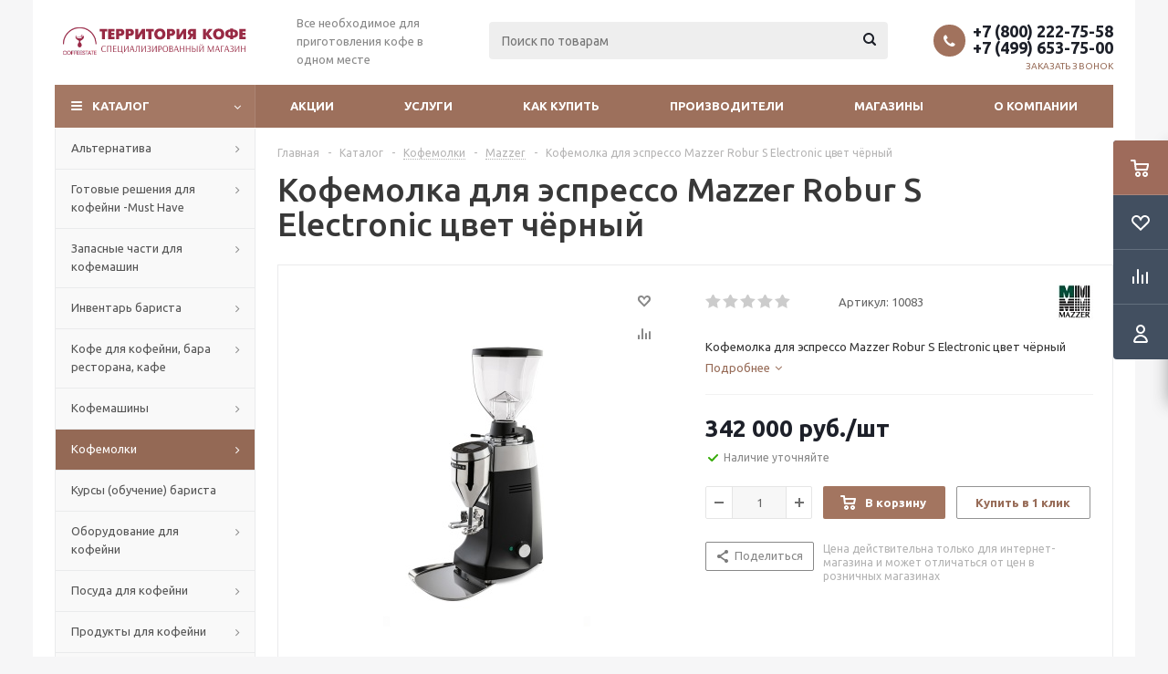

--- FILE ---
content_type: text/html; charset=UTF-8
request_url: https://coffeestate.ru/catalog/kofemolki/mazzer/1519/
body_size: 61681
content:
<!DOCTYPE html>
<html xmlns="http://www.w3.org/1999/xhtml" xml:lang="ru" lang="ru" >
<head>
	<title>Кофемолка для эспрессо Mazzer Robur S Electronic цвет чёрный</title>
	<meta name="viewport" content="initial-scale=1.0, width=device-width" />
	<meta name="HandheldFriendly" content="true" />
	<meta name="yes" content="yes" />
	<meta name="apple-mobile-web-app-status-bar-style" content="black" />
	<meta name="SKYPE_TOOLBAR" content="SKYPE_TOOLBAR_PARSER_COMPATIBLE" />
	<meta http-equiv="Content-Type" content="text/html; charset=UTF-8" />
<meta name="keywords" content="интернет-магазин, заказать, купить" />
<meta name="description" content="Заказать в интернет-магазине товаров для кофеен ТЕРРИТОРИЯ КОФЕ COFFEE STATE LLC: Кофемолка для эспрессо Mazzer Robur S Electronic цвет чёрный. Доставка по России. Акции и скидки" />
<link href="/bitrix/js/ui/design-tokens/dist/ui.design-tokens.min.css?173961967123463"  rel="stylesheet" />
<link href="/bitrix/js/ui/fonts/opensans/ui.font.opensans.min.css?17083485432320"  rel="stylesheet" />
<link href="/bitrix/js/main/popup/dist/main.popup.bundle.min.css?173961978626589"  rel="stylesheet" />
<link href="/bitrix/js/jcode/scrollprogress/style.css?1728482322187"  rel="stylesheet" />
<link href="/bitrix/cache/css/s1/aspro_optimus/page_cce95cae23300c49ba20c2556e91a2d2/page_cce95cae23300c49ba20c2556e91a2d2_v1.css?176407260510134"  rel="stylesheet" />
<link href="/bitrix/cache/css/s1/aspro_optimus/default_477338adfb9038f09beb360d826525df/default_477338adfb9038f09beb360d826525df_v1.css?1764072605654"  rel="stylesheet" />
<link href="/bitrix/cache/css/s1/aspro_optimus/template_250b60fd2534d0c3dbc08463d1b47c53/template_250b60fd2534d0c3dbc08463d1b47c53_v1.css?1768408698767562"  data-template-style="true" rel="stylesheet" />
<link href="/bitrix/panel/main/popup.min.css?170834861620774"  data-template-style="true"  rel="stylesheet" />
<script>if(!window.BX)window.BX={};if(!window.BX.message)window.BX.message=function(mess){if(typeof mess==='object'){for(let i in mess) {BX.message[i]=mess[i];} return true;}};</script>
<script>(window.BX||top.BX).message({"JS_CORE_LOADING":"Загрузка...","JS_CORE_NO_DATA":"- Нет данных -","JS_CORE_WINDOW_CLOSE":"Закрыть","JS_CORE_WINDOW_EXPAND":"Развернуть","JS_CORE_WINDOW_NARROW":"Свернуть в окно","JS_CORE_WINDOW_SAVE":"Сохранить","JS_CORE_WINDOW_CANCEL":"Отменить","JS_CORE_WINDOW_CONTINUE":"Продолжить","JS_CORE_H":"ч","JS_CORE_M":"м","JS_CORE_S":"с","JSADM_AI_HIDE_EXTRA":"Скрыть лишние","JSADM_AI_ALL_NOTIF":"Показать все","JSADM_AUTH_REQ":"Требуется авторизация!","JS_CORE_WINDOW_AUTH":"Войти","JS_CORE_IMAGE_FULL":"Полный размер"});</script>

<script src="/bitrix/js/main/core/core.min.js?1741783670225353"></script>

<script>BX.Runtime.registerExtension({"name":"main.core","namespace":"BX","loaded":true});</script>
<script>BX.setJSList(["\/bitrix\/js\/main\/core\/core_ajax.js","\/bitrix\/js\/main\/core\/core_promise.js","\/bitrix\/js\/main\/polyfill\/promise\/js\/promise.js","\/bitrix\/js\/main\/loadext\/loadext.js","\/bitrix\/js\/main\/loadext\/extension.js","\/bitrix\/js\/main\/polyfill\/promise\/js\/promise.js","\/bitrix\/js\/main\/polyfill\/find\/js\/find.js","\/bitrix\/js\/main\/polyfill\/includes\/js\/includes.js","\/bitrix\/js\/main\/polyfill\/matches\/js\/matches.js","\/bitrix\/js\/ui\/polyfill\/closest\/js\/closest.js","\/bitrix\/js\/main\/polyfill\/fill\/main.polyfill.fill.js","\/bitrix\/js\/main\/polyfill\/find\/js\/find.js","\/bitrix\/js\/main\/polyfill\/matches\/js\/matches.js","\/bitrix\/js\/main\/polyfill\/core\/dist\/polyfill.bundle.js","\/bitrix\/js\/main\/core\/core.js","\/bitrix\/js\/main\/polyfill\/intersectionobserver\/js\/intersectionobserver.js","\/bitrix\/js\/main\/lazyload\/dist\/lazyload.bundle.js","\/bitrix\/js\/main\/polyfill\/core\/dist\/polyfill.bundle.js","\/bitrix\/js\/main\/parambag\/dist\/parambag.bundle.js"]);
</script>
<script>BX.Runtime.registerExtension({"name":"ls","namespace":"window","loaded":true});</script>
<script>BX.Runtime.registerExtension({"name":"pull.protobuf","namespace":"BX","loaded":true});</script>
<script>BX.Runtime.registerExtension({"name":"rest.client","namespace":"window","loaded":true});</script>
<script>(window.BX||top.BX).message({"pull_server_enabled":"Y","pull_config_timestamp":1651771223,"shared_worker_allowed":"Y","pull_guest_mode":"N","pull_guest_user_id":0,"pull_worker_mtime":1741783684});(window.BX||top.BX).message({"PULL_OLD_REVISION":"Для продолжения корректной работы с сайтом необходимо перезагрузить страницу."});</script>
<script>BX.Runtime.registerExtension({"name":"pull.client","namespace":"BX","loaded":true});</script>
<script>BX.Runtime.registerExtension({"name":"pull","namespace":"window","loaded":true});</script>
<script>BX.Runtime.registerExtension({"name":"jquery","namespace":"window","loaded":true});</script>
<script>BX.Runtime.registerExtension({"name":"aspro_smart_position_dropdown","namespace":"window","loaded":true});</script>
<script>BX.Runtime.registerExtension({"name":"aspro_left_menu_aim","namespace":"window","loaded":true});</script>
<script>BX.Runtime.registerExtension({"name":"ui.design-tokens","namespace":"window","loaded":true});</script>
<script>BX.Runtime.registerExtension({"name":"main.pageobject","namespace":"window","loaded":true});</script>
<script>(window.BX||top.BX).message({"JS_CORE_LOADING":"Загрузка...","JS_CORE_NO_DATA":"- Нет данных -","JS_CORE_WINDOW_CLOSE":"Закрыть","JS_CORE_WINDOW_EXPAND":"Развернуть","JS_CORE_WINDOW_NARROW":"Свернуть в окно","JS_CORE_WINDOW_SAVE":"Сохранить","JS_CORE_WINDOW_CANCEL":"Отменить","JS_CORE_WINDOW_CONTINUE":"Продолжить","JS_CORE_H":"ч","JS_CORE_M":"м","JS_CORE_S":"с","JSADM_AI_HIDE_EXTRA":"Скрыть лишние","JSADM_AI_ALL_NOTIF":"Показать все","JSADM_AUTH_REQ":"Требуется авторизация!","JS_CORE_WINDOW_AUTH":"Войти","JS_CORE_IMAGE_FULL":"Полный размер"});</script>
<script>BX.Runtime.registerExtension({"name":"window","namespace":"window","loaded":true});</script>
<script>BX.Runtime.registerExtension({"name":"ui.fonts.opensans","namespace":"window","loaded":true});</script>
<script>BX.Runtime.registerExtension({"name":"main.popup","namespace":"BX.Main","loaded":true});</script>
<script>BX.Runtime.registerExtension({"name":"popup","namespace":"window","loaded":true});</script>
<script type="extension/settings" data-extension="currency.currency-core">{"region":"ru"}</script>
<script>BX.Runtime.registerExtension({"name":"currency.currency-core","namespace":"BX.Currency","loaded":true});</script>
<script>BX.Runtime.registerExtension({"name":"currency","namespace":"window","loaded":true});</script>
<script>BX.Runtime.registerExtension({"name":"aspro_video_inline_appear","namespace":"window","loaded":true});</script>
<script>BX.Runtime.registerExtension({"name":"aspro_skeleton","namespace":"window","loaded":true});</script>
<script>(window.BX||top.BX).message({"LANGUAGE_ID":"ru","FORMAT_DATE":"DD.MM.YYYY","FORMAT_DATETIME":"DD.MM.YYYY HH:MI:SS","COOKIE_PREFIX":"BITRIX_SM","SERVER_TZ_OFFSET":"10800","UTF_MODE":"Y","SITE_ID":"s1","SITE_DIR":"\/","USER_ID":"","SERVER_TIME":1768496787,"USER_TZ_OFFSET":0,"USER_TZ_AUTO":"Y","bitrix_sessid":"e74cfb0bf3525ce0e0fcfd35eb88fa36"});</script>


<script  src="/bitrix/cache/js/s1/aspro_optimus/kernel_main/kernel_main_v1.js?1764081877203455"></script>
<script src="/bitrix/js/main/core/core_ls.min.js?17396197862683"></script>
<script src="/bitrix/js/pull/protobuf/protobuf.min.js?170655306576433"></script>
<script src="/bitrix/js/pull/protobuf/model.min.js?170655306514190"></script>
<script src="/bitrix/js/rest/client/rest.client.min.js?17083469409240"></script>
<script src="/bitrix/js/pull/client/pull.client.min.js?173961957149664"></script>
<script src="/bitrix/js/main/jquery/jquery-1.12.4.min.js?170834856597163"></script>
<script src="/bitrix/js/main/ajax.min.js?170655306022194"></script>
<script src="/bitrix/js/main/popup/dist/main.popup.bundle.min.js?173961978665924"></script>
<script src="/bitrix/js/main/cphttprequest.min.js?17065530603623"></script>
<script src="/bitrix/js/currency/currency-core/dist/currency-core.bundle.min.js?17396194164569"></script>
<script src="/bitrix/js/currency/core_currency.min.js?1739619416835"></script>
<script src="/bitrix/js/jcode/scrollprogress/script.js?17284823221067"></script>
<script>BX.setJSList(["\/bitrix\/js\/main\/session.js","\/bitrix\/js\/main\/pageobject\/pageobject.js","\/bitrix\/js\/main\/core\/core_window.js","\/bitrix\/js\/main\/date\/main.date.js","\/bitrix\/js\/main\/core\/core_date.js","\/bitrix\/js\/main\/utils.js","\/bitrix\/js\/main\/core\/core_fx.js","\/bitrix\/js\/main\/dd.js","\/bitrix\/js\/main\/core\/core_uf.js","\/bitrix\/js\/main\/core\/core_dd.js","\/bitrix\/js\/main\/core\/core_tooltip.js","\/bitrix\/templates\/aspro_optimus\/components\/bitrix\/catalog.element\/main\/script.js","\/bitrix\/templates\/aspro_optimus\/components\/bitrix\/sale.prediction.product.detail\/main\/script.js","\/bitrix\/templates\/aspro_optimus\/components\/bitrix\/sale.gift.product\/main\/script.js","\/bitrix\/templates\/aspro_optimus\/components\/bitrix\/sale.gift.main.products\/main\/script.js","\/bitrix\/templates\/aspro_optimus\/js\/video_inline_appear.min.js","\/bitrix\/templates\/aspro_optimus\/js\/jquery.actual.min.js","\/bitrix\/templates\/aspro_optimus\/js\/jqModal.js","\/bitrix\/templates\/aspro_optimus\/js\/jquery.fancybox.js","\/bitrix\/templates\/aspro_optimus\/js\/jquery.history.js","\/bitrix\/templates\/aspro_optimus\/js\/jquery.flexslider.js","\/bitrix\/templates\/aspro_optimus\/js\/jquery.validate.min.js","\/bitrix\/templates\/aspro_optimus\/js\/jquery.inputmask.bundle.min.js","\/bitrix\/templates\/aspro_optimus\/js\/jquery.easing.1.3.js","\/bitrix\/templates\/aspro_optimus\/js\/equalize.min.js","\/bitrix\/templates\/aspro_optimus\/js\/jquery.alphanumeric.js","\/bitrix\/templates\/aspro_optimus\/js\/jquery.cookie.js","\/bitrix\/templates\/aspro_optimus\/js\/jquery.plugin.min.js","\/bitrix\/templates\/aspro_optimus\/js\/jquery.countdown.min.js","\/bitrix\/templates\/aspro_optimus\/js\/jquery.countdown-ru.js","\/bitrix\/templates\/aspro_optimus\/js\/jquery.ikSelect.js","\/bitrix\/templates\/aspro_optimus\/js\/sly.js","\/bitrix\/templates\/aspro_optimus\/js\/equalize_ext.js","\/bitrix\/templates\/aspro_optimus\/js\/jquery.mousewheel-3.0.6.min.js","\/bitrix\/templates\/aspro_optimus\/js\/jquery.mCustomScrollbar.min.js","\/bitrix\/templates\/aspro_optimus\/js\/velocity.js","\/bitrix\/templates\/aspro_optimus\/js\/velocity.ui.js","\/bitrix\/templates\/aspro_optimus\/js\/jquery.appear.js","\/bitrix\/templates\/aspro_optimus\/js\/main.js","\/bitrix\/templates\/aspro_optimus\/js\/spectrum.js","\/bitrix\/components\/aspro\/theme.optimus\/templates\/.default\/script.js","\/bitrix\/components\/bitrix\/search.title\/script.js","\/bitrix\/templates\/aspro_optimus\/components\/bitrix\/search.title\/catalog\/script.js","\/bitrix\/templates\/aspro_optimus\/js\/smartPositionDropdown.js","\/bitrix\/templates\/aspro_optimus\/js\/leftMenuAim.js","\/bitrix\/templates\/aspro_optimus\/js\/custom.js"]);</script>
<script>BX.setCSSList(["\/bitrix\/templates\/aspro_optimus\/components\/bitrix\/catalog\/main\/style.css","\/bitrix\/templates\/aspro_optimus\/components\/bitrix\/sale.gift.main.products\/main\/style.css","\/bitrix\/templates\/aspro_optimus\/css\/skeleton.min.css","\/bitrix\/templates\/aspro_optimus\/css\/jquery.fancybox.css","\/bitrix\/templates\/aspro_optimus\/css\/styles.css","\/bitrix\/templates\/aspro_optimus\/css\/animation\/animation_ext.css","\/bitrix\/templates\/aspro_optimus\/css\/jquery.mCustomScrollbar.min.css","\/bitrix\/templates\/aspro_optimus\/ajax\/ajax.css","\/bitrix\/templates\/aspro_optimus\/css\/spectrum.css","\/bitrix\/components\/aspro\/theme.optimus\/templates\/.default\/style.css","\/bitrix\/templates\/aspro_optimus\/styles.css","\/bitrix\/templates\/aspro_optimus\/template_styles.css","\/bitrix\/templates\/aspro_optimus\/themes\/custom_s1\/theme.css","\/bitrix\/templates\/aspro_optimus\/bg_color\/light\/bgcolors.css","\/bitrix\/templates\/aspro_optimus\/css\/media.min.css","\/bitrix\/templates\/aspro_optimus\/css\/fonts\/font-awesome\/css\/font-awesome.min.css","\/bitrix\/templates\/aspro_optimus\/css\/print.css","\/bitrix\/templates\/aspro_optimus\/css\/custom.css","\/bitrix\/templates\/aspro_optimus\/components\/bitrix\/iblock.vote\/element_rating\/style.css"]);</script>
<script>
bxSession.Expand('e74cfb0bf3525ce0e0fcfd35eb88fa36.cbf8bc044ea8b7f2c21a0a56aa3333c7bdebf964394eec33ca53e1e742e21e81');
</script>
<script>
					(function () {
						"use strict";

						var counter = function ()
						{
							var cookie = (function (name) {
								var parts = ("; " + document.cookie).split("; " + name + "=");
								if (parts.length == 2) {
									try {return JSON.parse(decodeURIComponent(parts.pop().split(";").shift()));}
									catch (e) {}
								}
							})("BITRIX_CONVERSION_CONTEXT_s1");

							if (cookie && cookie.EXPIRE >= BX.message("SERVER_TIME"))
								return;

							var request = new XMLHttpRequest();
							request.open("POST", "/bitrix/tools/conversion/ajax_counter.php", true);
							request.setRequestHeader("Content-type", "application/x-www-form-urlencoded");
							request.send(
								"SITE_ID="+encodeURIComponent("s1")+
								"&sessid="+encodeURIComponent(BX.bitrix_sessid())+
								"&HTTP_REFERER="+encodeURIComponent(document.referrer)
							);
						};

						if (window.frameRequestStart === true)
							BX.addCustomEvent("onFrameDataReceived", counter);
						else
							BX.ready(counter);
					})();
				</script>
<script>BX.message({'PHONE':'Телефон','SOCIAL':'Социальные сети','DESCRIPTION':'Описание магазина','ITEMS':'Товары','LOGO':'Логотип','REGISTER_INCLUDE_AREA':'Текст о регистрации','AUTH_INCLUDE_AREA':'Текст об авторизации','FRONT_IMG':'Изображение компании','EMPTY_CART':'пуста','CATALOG_VIEW_MORE':'... Показать все','CATALOG_VIEW_LESS':'... Свернуть','JS_REQUIRED':'Заполните это поле!','JS_FORMAT':'Неверный формат!','JS_FILE_EXT':'Недопустимое расширение файла!','JS_PASSWORD_COPY':'Пароли не совпадают!','JS_PASSWORD_LENGTH':'Минимум 6 символов!','JS_ERROR':'Неверно заполнено поле!','JS_FILE_SIZE':'Максимальный размер 5мб!','JS_FILE_BUTTON_NAME':'Выберите файл','JS_FILE_DEFAULT':'Файл не найден','JS_DATE':'Некорректная дата!','JS_RECAPTCHA_ERROR':'Пройдите проверку','JS_REQUIRED_LICENSES':'Согласитесь с условиями!','JS_REQUIRED_OFFER':'Согласитесь с условиями!','FANCY_CLOSE':'Закрыть','FANCY_NEXT':'Следующий','FANCY_PREV':'Предыдущий','TOP_AUTH_REGISTER':'Регистрация','CALLBACK':'Заказать звонок','UNTIL_AKC':'До конца акции','TITLE_QUANTITY_BLOCK':'Остаток','TITLE_QUANTITY':'штук','TOTAL_SUMM_ITEM':'Общая стоимость ','RECAPTCHA_TEXT':'Подтвердите, что вы не робот','SUBSCRIBE_SUCCESS':'Вы успешно подписались','COUNTDOWN_SEC':'сек.','COUNTDOWN_MIN':'мин.','COUNTDOWN_HOUR':'час.','COUNTDOWN_DAY0':'дней','COUNTDOWN_DAY1':'день','COUNTDOWN_DAY2':'дня','COUNTDOWN_WEAK0':'Недель','COUNTDOWN_WEAK1':'Неделя','COUNTDOWN_WEAK2':'Недели','COUNTDOWN_MONTH0':'Месяцев','COUNTDOWN_MONTH1':'Месяц','COUNTDOWN_MONTH2':'Месяца','COUNTDOWN_YEAR0':'Лет','COUNTDOWN_YEAR1':'Год','COUNTDOWN_YEAR2':'Года','CATALOG_PARTIAL_BASKET_PROPERTIES_ERROR':'Заполнены не все свойства у добавляемого товара','CATALOG_EMPTY_BASKET_PROPERTIES_ERROR':'Выберите свойства товара, добавляемые в корзину в параметрах компонента','CATALOG_ELEMENT_NOT_FOUND':'Элемент не найден','ERROR_ADD2BASKET':'Ошибка добавления товара в корзину','CATALOG_SUCCESSFUL_ADD_TO_BASKET':'Успешное добавление товара в корзину','ERROR_BASKET_TITLE':'Ошибка корзины','ERROR_BASKET_PROP_TITLE':'Выберите свойства, добавляемые в корзину','ERROR_BASKET_BUTTON':'Выбрать','BASKET_TOP':'Корзина в шапке','ERROR_ADD_DELAY_ITEM':'Ошибка отложенной корзины','VIEWED_TITLE':'Ранее вы смотрели','VIEWED_BEFORE':'Ранее вы смотрели','BEST_TITLE':'Лучшие предложения','CT_BST_SEARCH_BUTTON':'Поиск','CT_BST_SEARCH2_BUTTON':'Найти','BASKET_PRINT_BUTTON':'Распечатать','BASKET_CLEAR_ALL_BUTTON':'Очистить','BASKET_QUICK_ORDER_BUTTON':'Быстрый заказ','BASKET_CONTINUE_BUTTON':'Продолжить покупки','BASKET_ORDER_BUTTON':'Оформить заказ','SHARE_BUTTON':'Поделиться','BASKET_CHANGE_TITLE':'Ваш заказ','BASKET_CHANGE_LINK':'Изменить','FROM':'от','TITLE_BLOCK_VIEWED_NAME':'Ранее вы смотрели','T_BASKET':'Корзина заказа','FILTER_EXPAND_VALUES':'Показать все','FILTER_HIDE_VALUES':'Свернуть','FULL_ORDER':'Полный заказ','ITEM_ECONOMY':'Экономия','JS_FORMAT_ORDER':'имеет неверный формат','S_MOBILE_MENU':'Меню'})</script>
<link rel="apple-touch-icon" sizes="180x180" href="/upload/aspro.optimus/e4e/e4ec44f4e215e3b8eb24a47de9416a48.jpg" />
<style>html {--theme-base-color:#a47864;}</style>
<script>var ajaxMessages = {wait:"Загрузка..."}</script>
<meta property="og:description" content="Кофемолка для эспрессо Mazzer Robur S Electronic цвет чёрный" />
<meta property="og:image" content="https://coffeestate.ru/upload/iblock/d00/d00ebf1f839e73bd8641b58acf2be7d0.jpg" />
<link rel="image_src" href="https://coffeestate.ru/upload/iblock/d00/d00ebf1f839e73bd8641b58acf2be7d0.jpg"  />
<meta property="og:title" content="Кофемолка для эспрессо Mazzer Robur S Electronic цвет чёрный" />
<meta property="og:type" content="website" />
<meta property="og:url" content="https://coffeestate.ru/catalog/kofemolki/mazzer/1519/" />

						<script>
						document.addEventListener("DOMContentLoaded", function () {
							JCode && JCode.loadScrollProgress && JCode.loadScrollProgress({"color":"#8D2645","height":"6"});
						})
						</script>
					



<script  src="/bitrix/cache/js/s1/aspro_optimus/template_69bb990ac177e919b46c97efffdb1258/template_69bb990ac177e919b46c97efffdb1258_v1.js?1764072587563473"></script>
<script  src="/bitrix/cache/js/s1/aspro_optimus/page_e68c54ce6c2710a4ee70d692c5f32323/page_e68c54ce6c2710a4ee70d692c5f32323_v1.js?1764072605109687"></script>
<script>var _ba = _ba || []; _ba.push(["aid", "5f9b088597ec2ed8a08467da3ee0e94e"]); _ba.push(["host", "coffeestate.ru"]); (function() {var ba = document.createElement("script"); ba.type = "text/javascript"; ba.async = true;ba.src = (document.location.protocol == "https:" ? "https://" : "http://") + "bitrix.info/ba.js";var s = document.getElementsByTagName("script")[0];s.parentNode.insertBefore(ba, s);})();</script>


		
									
				<!--[if gte IE 9]><style>.basket_button, .button30, .icon {filter: none;}</style><![endif]-->
	<link href='https://fonts.googleapis.com/css?family=Ubuntu:400,500,700,400italic&subset=latin,cyrillic' rel='stylesheet'></head>
	<body class='' id="main">
		<div id="panel"></div>
				<!--noindex-->
<div class="style-switcher ">
	<div class="header">Настройки решения<span class="switch"><img src="/bitrix/components/aspro/theme.optimus/templates/.default/images/cogs.png" alt="theme"></span></div>
	<form method="POST" name="style-switcher">
													<div class="block">
					<div class="block-title">Цветовая схема</div>
					<div class="options" data-name="COLOR_THEME">
						<input type="hidden" name="color_theme" value="custom" />
																																													<a class="color  " rel="nofollow" href="javascript:;"  data-option-id="color_theme" data-option-value="yellow" data-color="#ffad00">
																			<div class="color_block" style="background: #ffad00" title="Желтый"></div>
																	</a>
																																							<a class="color  " rel="nofollow" href="javascript:;"  data-option-id="color_theme" data-option-value="orange" data-color="#ff6d00">
																			<div class="color_block" style="background: #ff6d00" title="Оранжевый"></div>
																	</a>
																																							<a class="color  " rel="nofollow" href="javascript:;"  data-option-id="color_theme" data-option-value="red" data-color="#de002b">
																			<div class="color_block" style="background: #de002b" title="Красный"></div>
																	</a>
																																							<a class="color  " rel="nofollow" href="javascript:;"  data-option-id="color_theme" data-option-value="magenta" data-color="#b82945">
																			<div class="color_block" style="background: #b82945" title="Пурпурный красный"></div>
																	</a>
																																							<a class="color  " rel="nofollow" href="javascript:;"  data-option-id="color_theme" data-option-value="orchid" data-color="#d75cb6">
																			<div class="color_block" style="background: #d75cb6" title="Орхидеевый"></div>
																	</a>
																																							<a class="color  " rel="nofollow" href="javascript:;"  data-option-id="color_theme" data-option-value="navy" data-color="#006dca">
																			<div class="color_block" style="background: #006dca" title="Синий"></div>
																	</a>
																																							<a class="color  " rel="nofollow" href="javascript:;"  data-option-id="color_theme" data-option-value="blue" data-color="#01aae3">
																			<div class="color_block" style="background: #01aae3" title="Голубой"></div>
																	</a>
																																							<a class="color  " rel="nofollow" href="javascript:;"  data-option-id="color_theme" data-option-value="green_sea" data-color="#01b1af">
																			<div class="color_block" style="background: #01b1af" title="Зеленое море"></div>
																	</a>
																																							<a class="color  " rel="nofollow" href="javascript:;"  data-option-id="color_theme" data-option-value="green" data-color="#009f4f">
																			<div class="color_block" style="background: #009f4f" title="Зеленый"></div>
																	</a>
																																							<a class="color  " rel="nofollow" href="javascript:;"  data-option-id="color_theme" data-option-value="irish_green" data-color="#6db900">
																			<div class="color_block" style="background: #6db900" title="Ирландский зеленый"></div>
																	</a>
																																																				<a class="color custom_color_theme colors active" href="javascript::void(0)" rel="nofollow"   data-option-id="color_theme" data-option-value="custom">
											<div class="color_block" style="background: #a47864" title="Пользовательский цвет"></div>
										</a>
										<input class="custom_picker" type="hidden" value="#a47864" name="custom_color_theme">
																													</div>
				</div>
															<div class="block">
					<div class="block-title">Цвет фона</div>
					<div class="options" data-name="BGCOLOR_THEME">
						<input type="hidden" name="bgcolor_theme" value="light" />
																																													<a class="color bgcolor active" rel="nofollow" href="javascript:;"  data-option-id="bgcolor_theme" data-option-value="light" data-color="#f6f6f7">
																			<div class="color_block" style="background: #f6f6f7" title="Светлый"></div>
																	</a>
																																							<a class="color bgcolor " rel="nofollow" href="javascript:;"  data-option-id="bgcolor_theme" data-option-value="dark" data-color="#272a39">
																			<div class="color_block" style="background: #272a39" title="Темный"></div>
																	</a>
																																																												<a class="color custom_color_theme bg bgcolor " href="javascript::void(0)" rel="nofollow"   data-option-id="bgcolor_theme" data-option-value="custom">
											<div class="color_block" style="background: #a47864" title="Пользовательский цвет"></div>
										</a>
										<input class="custom_picker2" type="hidden" value="#a47864" name="custom_bgcolor_theme">
																													</div>
				</div>
											<div class="block">
					<div class="block-title">Закрашивать боковые части футера в цвет фона</div>
					<div class="options" data-name="BGCOLOR_THEME_FOOTER_SIDE">
						<input type="hidden" name="bgcolor_theme_footer_side" value="no_fill" />
																																													<a class="  " rel="nofollow" href="javascript:;"  data-option-id="bgcolor_theme_footer_side" data-option-value="fill" data-color="">
																			Да																	</a>
																																							<a class="  active" rel="nofollow" href="javascript:;"  data-option-id="bgcolor_theme_footer_side" data-option-value="no_fill" data-color="">
																			Нет																	</a>
																		</div>
				</div>
															<div class="block">
					<div class="block-title">Цвет меню</div>
					<div class="options" data-name="MENU_COLOR">
						<input type="hidden" name="menu_color" value="colored" />
																																													<a class="  active" rel="nofollow" href="javascript:;"  data-option-id="menu_color" data-option-value="colored" data-color="">
																			Цветное																	</a>
																																							<a class="  " rel="nofollow" href="javascript:;"  data-option-id="menu_color" data-option-value="light" data-color="">
																			Светлое																	</a>
																																							<a class="  " rel="nofollow" href="javascript:;"  data-option-id="menu_color" data-option-value="dark" data-color="">
																			Темное																	</a>
																		</div>
				</div>
															<div class="block">
					<div class="block-title">Отображать фиксированную шапку</div>
					<div class="options" data-name="HEAD_FIXED_CHECK">
						<input type="hidden" name="head_fixed_check" value="y" />
																																													<a class="  active" rel="nofollow" href="javascript:;"  data-option-id="head_fixed_check" data-option-value="y" data-color="">
																			да																	</a>
																																							<a class="  " rel="nofollow" href="javascript:;"  data-option-id="head_fixed_check" data-option-value="n" data-color="">
																			нет																	</a>
																		</div>
				</div>
											<div class="block">
					<div class="block-title">Отображать мобильную фиксированную шапку</div>
					<div class="options" data-name="HEAD_MOBILE_CHECK">
						<input type="hidden" name="head_mobile_check" value="y" />
																																													<a class="  active" rel="nofollow" href="javascript:;"  data-option-id="head_mobile_check" data-option-value="y" data-color="">
																			да																	</a>
																																							<a class="  " rel="nofollow" href="javascript:;"  data-option-id="head_mobile_check" data-option-value="n" data-color="">
																			нет																	</a>
																		</div>
				</div>
											<div class="block">
					<div class="block-title">Корзина</div>
					<div class="options" data-name="BASKET">
						<input type="hidden" name="basket" value="fly" />
																																													<a class="  " rel="nofollow" href="javascript:;"  data-option-id="basket" data-option-value="normal" data-color="">
																			В шапке																	</a>
																																							<a class="  active" rel="nofollow" href="javascript:;"  data-option-id="basket" data-option-value="fly" data-color="">
																			Летающая																	</a>
																		</div>
				</div>
											<div class="block">
					<div class="block-title">Отображать экономию у товаров в летающей корзине</div>
					<div class="options" data-name="BASKET_ECONOMY">
						<input type="hidden" name="basket_economy" value="y" />
																																													<a class="  active" rel="nofollow" href="javascript:;"  data-option-id="basket_economy" data-option-value="y" data-color="">
																			да																	</a>
																																							<a class="  " rel="nofollow" href="javascript:;"  data-option-id="basket_economy" data-option-value="n" data-color="">
																			нет																	</a>
																		</div>
				</div>
											<div class="block">
					<div class="block-title">Тип SKU</div>
					<div class="options" data-name="TYPE_SKU">
						<input type="hidden" name="type_sku" value="type_1" />
																																													<a class="  active" rel="nofollow" href="javascript:;"  data-option-id="type_sku" data-option-value="type_1" data-color="">
																			1																	</a>
																																							<a class="  " rel="nofollow" href="javascript:;"  data-option-id="type_sku" data-option-value="type_2" data-color="">
																			2																	</a>
																		</div>
				</div>
											<div class="block">
					<div class="block-title">Режим показа детальной картинки</div>
					<div class="options" data-name="DETAIL_PICTURE_MODE">
						<input type="hidden" name="detail_picture_mode" value="popup" />
																																													<a class="  " rel="nofollow" href="javascript:;"  data-option-id="detail_picture_mode" data-option-value="img" data-color="">
																			Обычный																	</a>
																																							<a class="  active" rel="nofollow" href="javascript:;"  data-option-id="detail_picture_mode" data-option-value="popup" data-color="">
																			Всплывающее окно																	</a>
																																							<a class="  " rel="nofollow" href="javascript:;"  data-option-id="detail_picture_mode" data-option-value="magnifier" data-color="">
																			Лупа																	</a>
																		</div>
				</div>
											<div class="block">
					<div class="block-title">Умный фильтр</div>
					<div class="options" data-name="TYPE_VIEW_FILTER">
						<input type="hidden" name="type_view_filter" value="compact" />
																																													<a class="  " rel="nofollow" href="javascript:;"  data-option-id="type_view_filter" data-option-value="vertical" data-color="">
																			Вертикальный																	</a>
																																							<a class="  " rel="nofollow" href="javascript:;"  data-option-id="type_view_filter" data-option-value="horizontal" data-color="">
																			Горизонтальный																	</a>
																																							<a class="  active" rel="nofollow" href="javascript:;"  data-option-id="type_view_filter" data-option-value="compact" data-color="">
																			Компактный																	</a>
																		</div>
				</div>
											<div class="block">
					<div class="block-title">Использовать группировку по разделам на странице сравнения</div>
					<div class="options" data-name="USE_COMPARE_GROUP">
						<input type="hidden" name="use_compare_group" value="y" />
																																													<a class="  active" rel="nofollow" href="javascript:;"  data-option-id="use_compare_group" data-option-value="y" data-color="">
																			да																	</a>
																																							<a class="  " rel="nofollow" href="javascript:;"  data-option-id="use_compare_group" data-option-value="n" data-color="">
																			нет																	</a>
																		</div>
				</div>
											<div class="block">
					<div class="block-title">Удобный мобильный фильтр в каталоге</div>
					<div class="options" data-name="MOBILE_FILTER_COMPACT">
						<input type="hidden" name="mobile_filter_compact" value="y" />
																																													<a class="  active" rel="nofollow" href="javascript:;"  data-option-id="mobile_filter_compact" data-option-value="y" data-color="">
																			да																	</a>
																																							<a class="  " rel="nofollow" href="javascript:;"  data-option-id="mobile_filter_compact" data-option-value="n" data-color="">
																			нет																	</a>
																		</div>
				</div>
											<div class="block">
					<div class="block-title">Показывать общую сумму товара в списке и на детальной странице</div>
					<div class="options" data-name="SHOW_TOTAL_SUMM">
						<input type="hidden" name="show_total_summ" value="n" />
																																													<a class="  " rel="nofollow" href="javascript:;"  data-option-id="show_total_summ" data-option-value="always" data-color="">
																			Всегда																	</a>
																																							<a class="  " rel="nofollow" href="javascript:;"  data-option-id="show_total_summ" data-option-value="y" data-color="">
																			При смене количества																	</a>
																																							<a class="  active" rel="nofollow" href="javascript:;"  data-option-id="show_total_summ" data-option-value="n" data-color="">
																			нет																	</a>
																		</div>
				</div>
											<div class="block">
					<div class="block-title">Использовать быстрый просмотр товаров</div>
					<div class="options" data-name="USE_FAST_VIEW_PAGE_DETAIL">
						<input type="hidden" name="use_fast_view_page_detail" value="n" />
																																													<a class="  " rel="nofollow" href="javascript:;"  data-option-id="use_fast_view_page_detail" data-option-value="fast_view_1" data-color="">
																			да																	</a>
																																							<a class="  active" rel="nofollow" href="javascript:;"  data-option-id="use_fast_view_page_detail" data-option-value="n" data-color="">
																			нет																	</a>
																		</div>
				</div>
											<div class="block">
					<div class="block-title">Шаблон детальной страницы каталога</div>
					<div class="options" data-name="CATALOG_PAGE_DETAIL">
						<input type="hidden" name="catalog_page_detail" value="element_1" />
																																													<a class="  active" rel="nofollow" href="javascript:;"  data-option-id="catalog_page_detail" data-option-value="element_1" data-color="">
																			С табами																	</a>
																																							<a class="  " rel="nofollow" href="javascript:;"  data-option-id="catalog_page_detail" data-option-value="element_2" data-color="">
																			Без табов																	</a>
																		</div>
				</div>
											<div class="block">
					<div class="block-title">Подставлять заголовок торгового предложения в название товара в списке и на детальной странице</div>
					<div class="options" data-name="CHANGE_TITLE_ITEM">
						<input type="hidden" name="change_title_item" value="n" />
																																													<a class="  " rel="nofollow" href="javascript:;"  data-option-id="change_title_item" data-option-value="y" data-color="">
																			да																	</a>
																																							<a class="  active" rel="nofollow" href="javascript:;"  data-option-id="change_title_item" data-option-value="n" data-color="">
																			нет																	</a>
																		</div>
				</div>
											<div class="block">
					<div class="block-title">Расчет стоимости доставки</div>
					<div class="options" data-name="CALCULATE_DELIVERY">
						<input type="hidden" name="calculate_delivery" value="not" />
																																													<a class="  active" rel="nofollow" href="javascript:;"  data-option-id="calculate_delivery" data-option-value="not" data-color="">
																			Не отображать																	</a>
																																							<a class="  " rel="nofollow" href="javascript:;"  data-option-id="calculate_delivery" data-option-value="only_popup" data-color="">
																			Подробный расчет стоимости при клике на ссылку																	</a>
																																							<a class="  " rel="nofollow" href="javascript:;"  data-option-id="calculate_delivery" data-option-value="with_preview" data-color="">
																			Краткий расчет стоимости на странице + ссылка на подробный расчет																	</a>
																		</div>
				</div>
											<div class="block">
					<div class="block-title">Отображать левое меню каталога</div>
					<div class="options" data-name="MENU_POSITION_MAIN">
						<input type="hidden" name="menu_position_main" value="show" />
																																													<a class="  active" rel="nofollow" href="javascript:;"  data-option-id="menu_position_main" data-option-value="show" data-color="">
																			да																	</a>
																																							<a class="  " rel="nofollow" href="javascript:;"  data-option-id="menu_position_main" data-option-value="hide" data-color="">
																			нет																	</a>
																		</div>
				</div>
											<div class="block">
					<div class="block-title">Положение выпадающего меню каталога</div>
					<div class="options" data-name="MENU_POSITION">
						<input type="hidden" name="menu_position" value="line" />
																																													<a class="  " rel="nofollow" href="javascript:;"  data-option-id="menu_position" data-option-value="top" data-color="">
																			Прижато к верху																	</a>
																																							<a class="  active" rel="nofollow" href="javascript:;"  data-option-id="menu_position" data-option-value="line" data-color="">
																			На уровне активной ссылки																	</a>
																		</div>
				</div>
											<div class="block">
					<div class="block-title">Вид отображения выпадающего меню каталога</div>
					<div class="options" data-name="MENU_TYPE_VIEW">
						<input type="hidden" name="menu_type_view" value="hover" />
																																													<a class="  active" rel="nofollow" href="javascript:;"  data-option-id="menu_type_view" data-option-value="hover" data-color="">
																			справа																	</a>
																																							<a class="  " rel="nofollow" href="javascript:;"  data-option-id="menu_type_view" data-option-value="bottom" data-color="">
																			снизу																	</a>
																		</div>
				</div>
											<div class="block">
					<div class="block-title">Режим показа просмотренных товаров</div>
					<div class="options" data-name="VIEWED_TYPE">
						<input type="hidden" name="viewed_type" value="component" />
																																													<a class="  " rel="nofollow" href="javascript:;"  data-option-id="viewed_type" data-option-value="local" data-color="">
																			Быстрый																	</a>
																																							<a class="  active" rel="nofollow" href="javascript:;"  data-option-id="viewed_type" data-option-value="component" data-color="">
																			Стандартный																	</a>
																		</div>
				</div>
																							<div class="block">
					<div class="block-title">Компактные хлебные крошки в каталоге на мобильных устройствах</div>
					<div class="options" data-name="MOBILE_CATALOG_BREADCRUMBS">
						<input type="hidden" name="mobile_catalog_breadcrumbs" value="y" />
																																													<a class="  active" rel="nofollow" href="javascript:;"  data-option-id="mobile_catalog_breadcrumbs" data-option-value="y" data-color="">
																			да																	</a>
																																							<a class="  " rel="nofollow" href="javascript:;"  data-option-id="mobile_catalog_breadcrumbs" data-option-value="n" data-color="">
																			нет																	</a>
																		</div>
				</div>
											<div class="block">
					<div class="block-title">Компактный вид списка товаров при отображении плиткой</div>
					<div class="options" data-name="MOBILE_CATALOG_BLOCK_COMPACT">
						<input type="hidden" name="mobile_catalog_block_compact" value="n" />
																																													<a class="  " rel="nofollow" href="javascript:;"  data-option-id="mobile_catalog_block_compact" data-option-value="y" data-color="">
																			да																	</a>
																																							<a class="  active" rel="nofollow" href="javascript:;"  data-option-id="mobile_catalog_block_compact" data-option-value="n" data-color="">
																			нет																	</a>
																		</div>
				</div>
											<div class="block">
					<div class="block-title">Отображать иконки категорий каталога в левом меню</div>
					<div class="options" data-name="LEFT_BLOCK_CATALOG_ICONS">
						<input type="hidden" name="left_block_catalog_icons" value="n" />
																																													<a class="  " rel="nofollow" href="javascript:;"  data-option-id="left_block_catalog_icons" data-option-value="y" data-color="">
																			да																	</a>
																																							<a class="  active" rel="nofollow" href="javascript:;"  data-option-id="left_block_catalog_icons" data-option-value="n" data-color="">
																			нет																	</a>
																		</div>
				</div>
							<div class="block" style="border-bottom:0;">
			<div class="buttons">
				<a class="reset" href="javascript:;">По умолчанию</a>
			</div>
		</div>
		<script>
		$(document).ready(function(){
			if($.cookie('styleSwitcher') == 'open'){
				$('.style-switcher').addClass('active');
			}
			
			$('.custom_picker').spectrum({
				preferredFormat: 'hex',
				showButtons: true,
				showInput: true,
				showPalette: false, 
				chooseText: 'Выбрать',
				cancelText: 'Отмена',
				containerClassName: 'custom_picker_container',
				replacerClassName: 'custom_picker_replacer',
				clickoutFiresChange: false,
				move: function(color) {
					var colorCode = color.toHexString();
					$('.custom_color_theme.colors .color_block').attr('style', 'background:' + colorCode);
				},
				hide: function(color) {
					var colorCode = color.toHexString();
					$('.custom_color_theme.colors .color_block').attr('style', 'background:' + colorCode);
				},
				change: function(color) {
					$('.custom_color_theme.colors').addClass('active').siblings().removeClass('active');
					$('form[name=style-switcher] input[name=' + $('.custom_color_theme.colors').data('option-id') + ']').val($('.custom_color_theme.colors').data('option-value'));
					$('form[name=style-switcher]').submit();
				}
			});

			$('.custom_picker2').spectrum({
				preferredFormat: 'hex',
				showButtons: true,
				showInput: true,
				showPalette: false, 
				chooseText: 'Выбрать',
				cancelText: 'Отмена',
				containerClassName: 'custom_picker_container',
				replacerClassName: 'custom_picker_replacer',
				clickoutFiresChange: false,
				move: function(color) {
					var colorCode = color.toHexString();
					$('.custom_color_theme.bg .color_block').attr('style', 'background:' + colorCode);
				},
				hide: function(color) {
					var colorCode = color.toHexString();
					$('.custom_color_theme.bg .color_block').attr('style', 'background:' + colorCode);
				},
				change: function(color) {
					$('.custom_color_theme.bg').addClass('active').siblings().removeClass('active');
					$('form[name=style-switcher] input[name=' + $('.custom_color_theme.bg').data('option-id') + ']').val($('.custom_color_theme.bg').data('option-value'));
					$('form[name=style-switcher]').submit();
				},
				show:function(e, color){
					console.log($(this));
				}
			});
			
			$('.custom_color_theme').click(function(e) {
				e.preventDefault();
				if($(this).hasClass('bg')){
					$('.custom_picker2').spectrum('toggle');
				}else{
					$('.custom_picker').spectrum('toggle');
				}
				return false;
			});
			
			var curcolor = $('.color.active').data('color'),
				curbgcolor = $('.color.bgcolor.active').data('color');
			if (curcolor != undefined && curcolor.length){
				$('.custom_picker').spectrum('set', curcolor);
				$('.color.custom_color_theme.colors .color_block').attr('style', 'background:' + curcolor);
			}
			if (curbgcolor != undefined && curbgcolor.length){
				$('.custom_picker2').spectrum('set', curbgcolor);
				$('.color.bg.custom_color_theme .color_block').attr('style', 'background:' + curbgcolor);
			}
			
			$('.style-switcher .switch').click(function(e){
				e.preventDefault();
				var styleswitcher = $(this).closest('.style-switcher');
				if(styleswitcher.hasClass('active')){
					styleswitcher.animate({left: '-' + styleswitcher.outerWidth() + 'px'}, 300).removeClass('active');
					$.removeCookie('styleSwitcher', {path: '/'});
				}
				else{
					styleswitcher.animate({left: '0'}, 300).addClass('active');
					var pos = styleswitcher.offset().top;
					if($(window).scrollTop() > pos){
						$('html, body').animate({scrollTop: pos}, 500);
					}
					$.cookie('styleSwitcher', 'open', {path: '/'});
				}
			});
			
			$('.style-switcher .reset').click(function(e){
				$('form[name=style-switcher]').append('<input type="hidden" name="theme" value="default" />');
				$('form[name=style-switcher]').submit();
			});
	
			
			$('.style-switcher .options a:not(.custom_color_theme)').click(function(e){
				$(this).addClass('active').siblings().removeClass('active');
				$('form[name=style-switcher] input[name=' + $(this).data('option-id') + ']').val($(this).data('option-value'));
				$('form[name=style-switcher]').submit();
			});
			
		});
		</script>
	</form>
</div>
<!--/noindex-->		<!--'start_frame_cache_basketitems-component-block'-->	<div id="ajax_basket"></div>
<!--'end_frame_cache_basketitems-component-block'-->					<script>
			BX.message({'MIN_ORDER_PRICE_TEXT':'<b>Минимальная сумма заказа #PRICE#<\/b><br/>Пожалуйста, добавьте еще товаров в корзину','LICENSES_TEXT':'Я согласен на <a href=\"/include/licenses_detail.php\" target=\"_blank\">обработку персональных данных<\/a>'});

			var arOptimusOptions = ({
				"SITE_DIR" : "/",
				"SITE_ID" : "s1",
				"SITE_TEMPLATE_PATH" : "/bitrix/templates/aspro_optimus",
				"FORM" : ({
					"ASK_FORM_ID" : "ASK",
					"SERVICES_FORM_ID" : "SERVICES",
					"FEEDBACK_FORM_ID" : "FEEDBACK",
					"CALLBACK_FORM_ID" : "CALLBACK",
					"RESUME_FORM_ID" : "RESUME",
					"TOORDER_FORM_ID" : "TOORDER",
					"CHEAPER_FORM_ID" : "CHEAPER",
					"DELIVERY_FORM_ID" : "DELIVERY",
				}),
				"PAGES" : ({
					"FRONT_PAGE" : "",
					"BASKET_PAGE" : "",
					"ORDER_PAGE" : "",
					"PERSONAL_PAGE" : "",
					"CATALOG_PAGE" : "1",
					"CATALOG_PAGE_URL" : "/catalog/",
				}),
				"PRICES" : ({
					"MIN_PRICE" : "0",
				}),
				"THEME" : ({
					"THEME_SWITCHER" : "y",
					"COLOR_THEME" : "custom",
					"CUSTOM_COLOR_THEME" : "a47864",
					"LOGO_IMAGE" : "/upload/aspro.optimus/65f/65f705dac33abe1a0a67e69431553d61.svg",
					"FAVICON_IMAGE" : "",
					"APPLE_TOUCH_ICON_IMAGE" : "/upload/aspro.optimus/e4e/e4ec44f4e215e3b8eb24a47de9416a48.jpg",
					"BANNER_WIDTH" : "",
					"BANNER_ANIMATIONTYPE" : "SLIDE_HORIZONTAL",
					"BANNER_SLIDESSHOWSPEED" : "5000",
					"BANNER_ANIMATIONSPEED" : "600",
					"HEAD" : ({
						"VALUE" : "",
						"MENU" : "",
						"MENU_COLOR" : "",
						"HEAD_COLOR" : "",
					}),
					"BASKET" : "fly",
					"STORES" : "",
					"STORES_SOURCE" : "iblock",
					"TYPE_SKU" : "type_1",
					"TYPE_VIEW_FILTER" : "compact",
					"MOBILE_CATALOG_BLOCK_COMPACT" : "n",
					"SHOW_BASKET_ONADDTOCART" : "Y",
					"SHOW_BASKET_PRINT" : "Y",
					"SHOW_ONECLICKBUY_ON_BASKET_PAGE" : "Y",
					"PHONE_MASK" : "+7 (999) 999-99-99",
					"VALIDATE_PHONE_MASK" : "^[+][7] [(][0-9]{3}[)] [0-9]{3}[-][0-9]{2}[-][0-9]{2}$",
					"SCROLLTOTOP_TYPE" : "ROUND_COLOR",
					"SCROLLTOTOP_POSITION" : "PADDING",
					"MENU_POSITION" : "line",
					"MENU_TYPE_VIEW" : "hover",
					"SHOW_LICENCE" : "Y",
					"LICENCE_CHECKED" : "Y",
					"SHOW_OFFER" : "N",
					"OFFER_CHECKED" : "N",
					"DISCOUNT_PRICE" : "8",
					"DETAIL_PICTURE_MODE" : "POPUP",
					"SHOW_TOTAL_SUMM" : "N",
					"CHANGE_TITLE_ITEM" : "N",
					"ONE_CLICK_BUY_CAPTCHA" :"N",
					"EMPTY_PRICE_TEXT" : "цена по запросу",
					'LOGIN_EQUAL_EMAIL': 'Y',
				}),
				"COUNTERS":({
					"YANDEX_COUNTER" : "980",
					"YANDEX_ECOMERCE" : "Y",
					"USE_YA_COUNTER" : "Y",
					"YA_COUNTER_ID" : "25172504",
					"USE_FORMS_GOALS" : "COMMON",
					"USE_BASKET_GOALS" : "Y",
					"USE_1CLICK_GOALS" : "Y",
					"USE_FASTORDER_GOALS" : "Y",
					"USE_FULLORDER_GOALS" : "Y",
					"USE_DEBUG_GOALS" : "Y",
					"GOOGLE_COUNTER" : "0",
					"GOOGLE_ECOMERCE" : "N",
					"TYPE":{
						"ONE_CLICK":"Покупка в 1 клик",
						"QUICK_ORDER":"Быстрый заказ",
					},
					"GOOGLE_EVENTS":{
						"ADD2BASKET": "addToCart",
						"REMOVE_BASKET": "removeFromCart",
						"CHECKOUT_ORDER": "checkout",
						"PURCHASE": "gtm.dom",
					}
				}),
				"JS_ITEM_CLICK":({
					"precision" : 6,
					"precisionFactor" : Math.pow(10,6)
				})
			});

			$(document).ready(function(){
				$.extend( $.validator.messages, {
					required: BX.message('JS_REQUIRED'),
					email: BX.message('JS_FORMAT'),
					equalTo: BX.message('JS_PASSWORD_COPY'),
					minlength: BX.message('JS_PASSWORD_LENGTH'),
					remote: BX.message('JS_ERROR')
				});

				$.validator.addMethod(
					'regexp', function( value, element, regexp ){
						var re = new RegExp( regexp );
						return this.optional( element ) || re.test( value );
					},
					BX.message('JS_FORMAT')
				);

				$.validator.addMethod(
					'filesize', function( value, element, param ){
						return this.optional( element ) || ( element.files[0].size <= param )
					},
					BX.message('JS_FILE_SIZE')
				);

				$.validator.addMethod(
					'date', function( value, element, param ) {
						var status = false;
						if(!value || value.length <= 0){
							status = false;
						}
						else{
							// html5 date allways yyyy-mm-dd
							var re = new RegExp('^([0-9]{4})(.)([0-9]{2})(.)([0-9]{2})$');
							var matches = re.exec(value);
							if(matches){
								var composedDate = new Date(matches[1], (matches[3] - 1), matches[5]);
								status = ((composedDate.getMonth() == (matches[3] - 1)) && (composedDate.getDate() == matches[5]) && (composedDate.getFullYear() == matches[1]));
							}
							else{
								// firefox
								var re = new RegExp('^([0-9]{2})(.)([0-9]{2})(.)([0-9]{4})$');
								var matches = re.exec(value);
								if(matches){
									var composedDate = new Date(matches[5], (matches[3] - 1), matches[1]);
									status = ((composedDate.getMonth() == (matches[3] - 1)) && (composedDate.getDate() == matches[1]) && (composedDate.getFullYear() == matches[5]));
								}
							}
						}
						return status;
					}, BX.message('JS_DATE')
				);

				$.validator.addMethod(
					'extension', function(value, element, param){
						param = typeof param === 'string' ? param.replace(/,/g, '|') : 'png|jpe?g|gif';
						return this.optional(element) || value.match(new RegExp('.(' + param + ')$', 'i'));
					}, BX.message('JS_FILE_EXT')
				);

				$.validator.addMethod(
					'captcha', function( value, element, params ){
						return $.validator.methods.remote.call(this, value, element,{
							url: arOptimusOptions['SITE_DIR'] + 'ajax/check-captcha.php',
							type: 'post',
							data:{
								captcha_word: value,
								captcha_sid: function(){
									return $(element).closest('form').find('input[name="captcha_sid"]').val();
								}
							}
						});
					},
					BX.message('JS_ERROR')
				);

				$.validator.addMethod(
					'recaptcha', function(value, element, param){
						var id = $(element).closest('form').find('.g-recaptcha').attr('data-widgetid');
						if(typeof id !== 'undefined'){
							return grecaptcha.getResponse(id) != '';
						}
						else{
							return true;
						}
					}, BX.message('JS_RECAPTCHA_ERROR')
				);

				$.validator.addClassRules({
					'phone':{
						regexp: arOptimusOptions['THEME']['VALIDATE_PHONE_MASK']
					},
					'confirm_password':{
						equalTo: 'input[name="REGISTER\[PASSWORD\]"]',
						minlength: 6
					},
					'password':{
						minlength: 6
					},
					'inputfile':{
						extension: arOptimusOptions['THEME']['VALIDATE_FILE_EXT'],
						filesize: 5000000
					},
					'captcha':{
						captcha: ''
					},
					'recaptcha':{
						recaptcha: ''
					}
				});

				if(arOptimusOptions['THEME']['PHONE_MASK']){
					$('input.phone').inputmask('mask', {'mask': arOptimusOptions['THEME']['PHONE_MASK']});
				}

				jqmEd('feedback', arOptimusOptions['FORM']['FEEDBACK_FORM_ID']);
				jqmEd('ask', arOptimusOptions['FORM']['ASK_FORM_ID'], '.ask_btn');
				jqmEd('services', arOptimusOptions['FORM']['SERVICES_FORM_ID'], '.services_btn','','.services_btn');
				if($('.resume_send').length){
					$(document).on('click', '.resume_send', function(e) {	
						$("body").append("<span class='resume_send_wr' style='display:none;'></span>");
						jqmEd('resume', arOptimusOptions['FORM']['RESUME_FORM_ID'], '.resume_send_wr','', this);
						$("body .resume_send_wr").click();
						$("body .resume_send_wr").remove();
					})
				}
				jqmEd('callback', arOptimusOptions['FORM']['CALLBACK_FORM_ID'], '.callback_btn');
				//jqmEd('cheaper', arOptimusOptions['FORM']['CHEAPER_FORM_ID'], '.cheaper');

			});
			</script>
							            <div id="mobilefilter" class="visible-xs visible-sm scrollbar-filter"></div>
        		<div class="wrapper catalog_page basket_fly colored banner_auto">
			<div class="header_wrap ">
								<header id="header" class="page-header">
					<div class="wrapper_inner">
						<div class="top_br"></div>
						<table class="middle-h-row">
							<tr>
								<td class="logo_wrapp">
									<div class="logo nofill_n">
										<a href="/"><img src="/upload/aspro.optimus/65f/65f705dac33abe1a0a67e69431553d61.svg" alt="ТЕРРИТОРИЯ КОФЕ все необходимое для приготовления кофе в одном месте" title="ТЕРРИТОРИЯ КОФЕ все необходимое для приготовления кофе в одном месте" data-src="" /></a>										</div>
								</td>
								<td class="text_wrapp">
									<div class="slogan">
										Все необходимое для приготовления кофе в одном месте									</div>
								</td>
								<td  class="center_block">
									<div class="search">
											<div id="title-search" class="stitle_form">
		<form action="/catalog/">
			<div class="form-control1 bg">
				<input id="title-searchs-input" type="text" name="q" value="" size="40" class="text small_block" maxlength="100" autocomplete="off" placeholder="Поиск по товарам" />
				<input name="s" type="submit" value="Поиск" class="button icon" />
				<span class="close-block inline-search-hide">
					<i class="svg inline close-icons svg-inline-svg-close" aria-hidden="true" ><svg xmlns="http://www.w3.org/2000/svg" width="16" height="16" viewBox="0 0 16 16"><defs><style>.cccls-1{fill:#222;fill-rule:evenodd;}</style></defs><path data-name="Rounded Rectangle 114 copy 3" class="cccls-1" d="M334.411,138l6.3,6.3a1,1,0,0,1,0,1.414,0.992,0.992,0,0,1-1.408,0l-6.3-6.306-6.3,6.306a1,1,0,0,1-1.409-1.414l6.3-6.3-6.293-6.3a1,1,0,0,1,1.409-1.414l6.3,6.3,6.3-6.3A1,1,0,0,1,340.7,131.7Z" transform="translate(-325 -130)"/></svg>
</i>					
				</span>
			</div>
		</form>
	</div>


<div class="search-overlay"></div>


<script>
var jsControl = new JCTitleSearch({
    //'WAIT_IMAGE': '/bitrix/themes/.default/images/wait.gif',
    'AJAX_PAGE' : '/catalog/kofemolki/mazzer/1519/',
    'CONTAINER_ID': 'title-search',
    'INPUT_ID': 'title-searchs-input',
    'MIN_QUERY_LEN': 2
});
$("#title-searchs-input").focus(function() { $(this).parents("form").find("button[type='submit']").addClass("hover"); });
$("#title-searchs-input").blur(function() { $(this).parents("form").find("button[type='submit']").removeClass("hover"); });
</script>
									</div>
								</td>
								<td class="basket_wrapp">
																			<div class="header-cart fly basket-line" id="basket_line">
											<div class="basket_fly">
	<div class="opener">
					<div title="Корзина пуста" data-type="AnDelCanBuy" class="basket_count small clicked empty">
				<a href="/basket/"></a>
				<div class="wraps_icon_block basket">
					<div class="count empty_items">
						<span>
							<span class="items">
								<span>0</span>
							</span>
						</span>
					</div>
				</div>
			</div>
			<div title="Список отложенных товаров пуст" data-type="DelDelCanBuy" class="wish_count small clicked empty">
				<a href="/basket/#delayed"></a>
				<div class="wraps_icon_block delay">
					<div class="count empty_items">
						<span>
							<span class="items">
								<span>0</span>
							</span>
						</span>
					</div>
				</div>
			</div>
				<div title="Сравнение товаров" class="compare_count small">
			<a href="/catalog/compare.php"></a>
			<div id="compare_fly" class="wraps_icon_block compare">
				<div class="count empty_items">
					<span>
						<span class="items">
							<span>0</span>
						</span>
					</span>
				</div>
			</div>
		</div>
		<div title="Вход\регистрация" class="user_block small">
			<a href="/auth/"></a>
			<div class="wraps_icon_block no_img user_reg"></div>
		</div>
	</div>
	<div class="basket_sort">
		<span class="basket_title">Корзина заказа</span>
	</div>
</div>
<!--'start_frame_cache_header-cart'-->						<script>
				arBasketAsproCounters = {'READY':{'COUNT':'0','TITLE':'','HREF':'/basket/'},'DELAY':{'COUNT':'0','TITLE':'','HREF':'/basket/#delayed'},'COMPARE':{'COUNT':'0','TITLE':'Сравнение товаров','HREF':'/catalog/compare.php'},'PERSONAL':{'ID':'0','SRC':'','TITLE':'Вход\\регистрация','HREF':'/auth/'},'DEFAULT':true};
				SetActualBasketFlyCounters();

				$(document).on('click', "#basket_line .basket_fly .opener > div.clicked", function(){
					function onOpenFlyBasket(_this){
						$("#basket_line .basket_fly .tabs li").removeClass("cur");
						$("#basket_line .basket_fly .tabs_content li").removeClass("cur");
						$("#basket_line .basket_fly .remove_all_basket").removeClass("cur");
						if(!$(_this).is(".wish_count.empty")){
							$("#basket_line .basket_fly .tabs_content li[item-section="+$(_this).data("type")+"]").addClass("cur");
							$("#basket_line .basket_fly .tabs li:eq("+$(_this).index()+")").addClass("cur");
							$("#basket_line .basket_fly .remove_all_basket."+$(_this).data("type")).addClass("cur");
						}
						else{
							$("#basket_line .basket_fly .tabs li").first().addClass("cur").siblings().removeClass("cur");
							$("#basket_line .basket_fly .tabs_content li").first().addClass("cur").siblings().removeClass("cur");
							$("#basket_line .basket_fly .remove_all_basket").first().addClass("cur");
						}
						$("#basket_line .basket_fly .opener > div.clicked").removeClass('small');
					}

					if(window.matchMedia('(min-width: 769px)').matches){
						var _this = this;
						if(parseInt($("#basket_line .basket_fly").css("right")) < 0){
							$("#basket_line .basket_fly").stop().animate({"right": "0"}, 333, function(){
								if($(_this).closest('.basket_fly.loaded').length){
									onOpenFlyBasket(_this);
								}
								else{
									$.ajax({
										url: arOptimusOptions['SITE_DIR'] + 'ajax/basket_fly.php',
										type: 'post',
										success: function(html){
											$('#basket_line .basket_fly').addClass('loaded').html(html);
											onOpenFlyBasket(_this);
										}
									});
								}
							});
						}
						else if($(this).is(".wish_count:not(.empty)") && !$("#basket_line .basket_fly .basket_sort ul.tabs li.cur").is("[item-section=DelDelCanBuy]")){
							$("#basket_line .basket_fly .tabs li").removeClass("cur");
							$("#basket_line .basket_fly .tabs_content li").removeClass("cur");
							$("#basket_line .basket_fly .remove_all_basket").removeClass("cur");
							$("#basket_line .basket_fly .tabs_content li[item-section="+$(this).data("type")+"]").addClass("cur");
							$("#basket_line  .basket_fly .tabs li:eq("+$(this).index()+")").first().addClass("cur");
							$("#basket_line .basket_fly .remove_all_basket."+$(this).data("type")).first().addClass("cur");
						}
						else if($(this).is(".basket_count") && $("#basket_line .basket_fly .basket_sort ul.tabs li.cur").length && !$("#basket_line .basket_fly .basket_sort ul.tabs li.cur").is("[item-section=AnDelCanBuy]")){
							$("#basket_line .basket_fly .tabs li").removeClass("cur");
							$("#basket_line .basket_fly .tabs_content li").removeClass("cur");
							$("#basket_line .basket_fly .remove_all_basket").removeClass("cur");
							$("#basket_line  .basket_fly .tabs_content li:eq("+$(this).index()+")").addClass("cur");
							$("#basket_line  .basket_fly .tabs li:eq("+$(this).index()+")").first().addClass("cur");
							$("#basket_line .basket_fly .remove_all_basket."+$(this).data("type")).first().addClass("cur");
						}
						else{
							$("#basket_line .basket_fly").stop().animate({"right": -$("#basket_line .basket_fly").outerWidth()}, 150);
							$("#basket_line .basket_fly .opener > div.clicked").addClass('small');
						}
					}
				});
			</script>
			<!--'end_frame_cache_header-cart'-->										</div>
										<div class="middle_phone">
											<div class="phones">
												<span class="phone_wrap">
													<span class="phone">
														<span class="icons fa fa-phone"></span>
														<span class="phone_text">
															<a href="tel:+7 (800) 222-75-58" rel="nofollow">+7 (800) 222-75-58</a>
<a href="tel:+7 (499) 653-75-00" rel="nofollow">+7 (499) 653-75-00</a>														</span>
													</span>
													<span class="order_wrap_btn">
														<span class="callback_btn">Заказать звонок</span>
													</span>
												</span>
											</div>
										</div>
																		<div class="clearfix"></div>
								</td>
							</tr>
						</table>
					</div>
					<div class="catalog_menu menu_colored">
						<div class="wrapper_inner">
							<div class="wrapper_middle_menu wrap_menu">
								<ul class="menu adaptive">
									<li class="menu_opener">	<div class="wrap_icon_search search_in_menu">
		<button class="top-btn inline-search-show ">
			<i class="svg inline  svg-inline-search-top" aria-hidden="true" ><svg width="15" height="15" viewBox="0 0 15 15" fill="none" xmlns="http://www.w3.org/2000/svg"><path fill-rule="evenodd" clip-rule="evenodd" d="M13.6989 13.6989C13.5966 13.802 13.475 13.8838 13.3409 13.9397C13.2069 13.9955 13.0631 14.0243 12.9179 14.0243C12.7727 14.0243 12.6289 13.9955 12.4949 13.9397C12.3608 13.8838 12.2392 13.802 12.1369 13.6989L9.4029 10.9649C8.16747 11.811 6.66059 12.1653 5.17756 11.9583C3.69452 11.7514 2.34223 10.998 1.38567 9.84599C0.42911 8.69394 -0.0627673 7.22621 0.00642194 5.7304C0.0756111 4.23459 0.700884 2.81853 1.75971 1.75971C2.81854 0.700881 4.23459 0.0756111 5.7304 0.00642192C7.2262 -0.0627673 8.69394 0.429112 9.84599 1.38567C10.998 2.34223 11.7514 3.69453 11.9583 5.17756C12.1653 6.66059 11.811 8.16746 10.9649 9.4029L13.6989 12.1369C13.802 12.2392 13.8838 12.3608 13.9397 12.4949C13.9955 12.6289 14.0243 12.7727 14.0243 12.9179C14.0243 13.0631 13.9955 13.2069 13.9397 13.3409C13.8838 13.475 13.802 13.5966 13.6989 13.6989ZM6.0159 2.0159C5.22477 2.0159 4.45141 2.25049 3.79362 2.69002C3.13582 3.12954 2.62313 3.75426 2.32038 4.48516C2.01763 5.21607 1.93842 6.02033 2.09276 6.79626C2.2471 7.57218 2.62806 8.28491 3.18747 8.84432C3.74688 9.40373 4.45961 9.7847 5.23553 9.93904C6.01146 10.0934 6.81572 10.0142 7.54663 9.71142C8.27753 9.40866 8.90225 8.89597 9.34178 8.23818C9.78131 7.58038 10.0159 6.80702 10.0159 6.0159C10.0159 4.95503 9.59447 3.93761 8.84433 3.18747C8.09418 2.43732 7.07676 2.0159 6.0159 2.0159Z" fill="white"/></svg></i>		</button>
	</div>
	<div class="wrap_icon_search search_in_menu">
		<button class="top-btn inline-search-show ">
			<i class="svg inline  svg-inline-search-top" aria-hidden="true" ><svg width="15" height="15" viewBox="0 0 15 15" fill="none" xmlns="http://www.w3.org/2000/svg"><path fill-rule="evenodd" clip-rule="evenodd" d="M13.6989 13.6989C13.5966 13.802 13.475 13.8838 13.3409 13.9397C13.2069 13.9955 13.0631 14.0243 12.9179 14.0243C12.7727 14.0243 12.6289 13.9955 12.4949 13.9397C12.3608 13.8838 12.2392 13.802 12.1369 13.6989L9.4029 10.9649C8.16747 11.811 6.66059 12.1653 5.17756 11.9583C3.69452 11.7514 2.34223 10.998 1.38567 9.84599C0.42911 8.69394 -0.0627673 7.22621 0.00642194 5.7304C0.0756111 4.23459 0.700884 2.81853 1.75971 1.75971C2.81854 0.700881 4.23459 0.0756111 5.7304 0.00642192C7.2262 -0.0627673 8.69394 0.429112 9.84599 1.38567C10.998 2.34223 11.7514 3.69453 11.9583 5.17756C12.1653 6.66059 11.811 8.16746 10.9649 9.4029L13.6989 12.1369C13.802 12.2392 13.8838 12.3608 13.9397 12.4949C13.9955 12.6289 14.0243 12.7727 14.0243 12.9179C14.0243 13.0631 13.9955 13.2069 13.9397 13.3409C13.8838 13.475 13.802 13.5966 13.6989 13.6989ZM6.0159 2.0159C5.22477 2.0159 4.45141 2.25049 3.79362 2.69002C3.13582 3.12954 2.62313 3.75426 2.32038 4.48516C2.01763 5.21607 1.93842 6.02033 2.09276 6.79626C2.2471 7.57218 2.62806 8.28491 3.18747 8.84432C3.74688 9.40373 4.45961 9.7847 5.23553 9.93904C6.01146 10.0934 6.81572 10.0142 7.54663 9.71142C8.27753 9.40866 8.90225 8.89597 9.34178 8.23818C9.78131 7.58038 10.0159 6.80702 10.0159 6.0159C10.0159 4.95503 9.59447 3.93761 8.84433 3.18747C8.09418 2.43732 7.07676 2.0159 6.0159 2.0159Z" fill="white"/></svg></i>		</button>
	</div>
	<div class="wrap_icon_search search_in_menu">
		<button class="top-btn inline-search-show ">
			<i class="svg inline  svg-inline-search-top" aria-hidden="true" ><svg width="15" height="15" viewBox="0 0 15 15" fill="none" xmlns="http://www.w3.org/2000/svg"><path fill-rule="evenodd" clip-rule="evenodd" d="M13.6989 13.6989C13.5966 13.802 13.475 13.8838 13.3409 13.9397C13.2069 13.9955 13.0631 14.0243 12.9179 14.0243C12.7727 14.0243 12.6289 13.9955 12.4949 13.9397C12.3608 13.8838 12.2392 13.802 12.1369 13.6989L9.4029 10.9649C8.16747 11.811 6.66059 12.1653 5.17756 11.9583C3.69452 11.7514 2.34223 10.998 1.38567 9.84599C0.42911 8.69394 -0.0627673 7.22621 0.00642194 5.7304C0.0756111 4.23459 0.700884 2.81853 1.75971 1.75971C2.81854 0.700881 4.23459 0.0756111 5.7304 0.00642192C7.2262 -0.0627673 8.69394 0.429112 9.84599 1.38567C10.998 2.34223 11.7514 3.69453 11.9583 5.17756C12.1653 6.66059 11.811 8.16746 10.9649 9.4029L13.6989 12.1369C13.802 12.2392 13.8838 12.3608 13.9397 12.4949C13.9955 12.6289 14.0243 12.7727 14.0243 12.9179C14.0243 13.0631 13.9955 13.2069 13.9397 13.3409C13.8838 13.475 13.802 13.5966 13.6989 13.6989ZM6.0159 2.0159C5.22477 2.0159 4.45141 2.25049 3.79362 2.69002C3.13582 3.12954 2.62313 3.75426 2.32038 4.48516C2.01763 5.21607 1.93842 6.02033 2.09276 6.79626C2.2471 7.57218 2.62806 8.28491 3.18747 8.84432C3.74688 9.40373 4.45961 9.7847 5.23553 9.93904C6.01146 10.0934 6.81572 10.0142 7.54663 9.71142C8.27753 9.40866 8.90225 8.89597 9.34178 8.23818C9.78131 7.58038 10.0159 6.80702 10.0159 6.0159C10.0159 4.95503 9.59447 3.93761 8.84433 3.18747C8.09418 2.43732 7.07676 2.0159 6.0159 2.0159Z" fill="white"/></svg></i>		</button>
	</div>
<div class="text">
										Меню								</div></li>
								</ul>
								<div class="catalog_menu_ext">
												
	<ul class="menu top menu_top_block catalogfirst ">
								<li class="catalog icons_fa has-child current">
				<a class="parent" href="/catalog/" >Каталог</a>
									<ul class="dropdown">
											<li  data-nlo="menu-catalog">						</li>					</ul>
							</li>
			</ul>
								</div>
								<div class="inc_menu">
											<ul class="menu top menu_top_block catalogfirst visible_on_ready">
					<li class="  ">
				<a class="" href="/sale/" >Акции</a>
							</li>
					<li class="  ">
				<a class="" href="/services/" >Услуги</a>
							</li>
					<li class="  has-child">
				<a class="icons_fa parent" href="/help/" >Как купить</a>
									<ul class="dropdown">
													<li class=" ">
								<a class="" href="/help/payment/">Условия оплаты</a>
															</li>
													<li class=" ">
								<a class="" href="/help/delivery/">Условия доставки</a>
															</li>
													<li class=" ">
								<a class="" href="/help/warranty/">Гарантия на товар</a>
															</li>
											</ul>
							</li>
					<li class="  ">
				<a class="" href="/info/brands/" >Производители</a>
							</li>
					<li class="  ">
				<a class="" href="/contacts/stores/" >Магазины</a>
							</li>
					<li class="  has-child">
				<a class="icons_fa parent" href="/company/" >О компании</a>
									<ul class="dropdown">
													<li class=" ">
								<a class="" href="/company/news/index.php">Новости компании</a>
															</li>
													<li class=" ">
								<a class="" href="/company/staff/">Сотрудники</a>
															</li>
													<li class=" ">
								<a class="" href="/contacts/">Контакты</a>
															</li>
											</ul>
							</li>
				<li class="more">
			<a href="javascript:;" rel="nofollow"></a>
			<ul class="dropdown"></ul>
		</li>
	</ul>
	<div class="mobile_menu_wrapper">
		<ul class="mobile_menu">
							<li class="icons_fa has-child current">
					<a class="dark_link parent" href="/catalog/" >Каталог</a>
											<div class="toggle_mobile_menu"></div>
						<ul class="dropdown">
															<li class="full ">
									<a class="icons_fa parent" href="/catalog/alternativa/">Альтернатива</a>
								</li>
															<li class="full ">
									<a class="icons_fa parent" href="/catalog/vsye_neobkhodimoe_dlya_kofeyni_must_have/">Готовые решения для кофейни -Must Have</a>
								</li>
															<li class="full ">
									<a class="icons_fa parent" href="/catalog/zapasnye_chasti_dlya_kofemashin/">Запасные части для кофемашин</a>
								</li>
															<li class="full ">
									<a class="icons_fa parent" href="/catalog/inventar_barista/">Инвентарь бариста</a>
								</li>
															<li class="full ">
									<a class="icons_fa parent" href="/catalog/kofe/">Кофе для кофейни, бара ресторана, кафе</a>
								</li>
															<li class="full ">
									<a class="icons_fa parent" href="/catalog/kofemashiny/">Кофемашины</a>
								</li>
															<li class="full  current ">
									<a class="icons_fa parent" href="/catalog/kofemolki/">Кофемолки</a>
								</li>
															<li class="full ">
									<a class="icons_fa " href="/catalog/obuchenie_kursy_barista/">Курсы (обучение) бариста</a>
								</li>
															<li class="full ">
									<a class="icons_fa parent" href="/catalog/oborudovanie_dlya_kofeyni/">Оборудование для кофейни</a>
								</li>
															<li class="full ">
									<a class="icons_fa parent" href="/catalog/posuda_dlya_kofeyni/">Посуда для кофейни</a>
								</li>
															<li class="full ">
									<a class="icons_fa parent" href="/catalog/produkty_dlya_kofeyni/">Продукты для кофейни</a>
								</li>
															<li class="full ">
									<a class="icons_fa " href="/catalog/fasovochno_upakovochnoe_oboroduvaonie/">Фасовочно и упаковочное оборудование</a>
								</li>
															<li class="full ">
									<a class="icons_fa parent" href="/catalog/filtry_dlya_vody/">Фильтры для воды</a>
								</li>
															<li class="full ">
									<a class="icons_fa parent" href="/catalog/chay/">Чай для кофейни</a>
								</li>
															<li class="full ">
									<a class="icons_fa parent" href="/catalog/chistyashchie_sredstva/">Чистящие средства</a>
								</li>
															<li class="full ">
									<a class="icons_fa parent" href="/catalog/arkhiv_tovarov/">Прочие товары</a>
								</li>
													</ul>
									</li>
							<li class="icons_fa  ">
					<a class="dark_link " href="/sale/" >Акции</a>
									</li>
							<li class="icons_fa  ">
					<a class="dark_link " href="/services/" >Услуги</a>
									</li>
							<li class="icons_fa has-child ">
					<a class="dark_link parent" href="/help/" >Как купить</a>
											<div class="toggle_mobile_menu"></div>
						<ul class="dropdown">
															<li class="full ">
									<a class="icons_fa " href="/help/payment/">Условия оплаты</a>
								</li>
															<li class="full ">
									<a class="icons_fa " href="/help/delivery/">Условия доставки</a>
								</li>
															<li class="full ">
									<a class="icons_fa " href="/help/warranty/">Гарантия на товар</a>
								</li>
													</ul>
									</li>
							<li class="icons_fa  ">
					<a class="dark_link " href="/info/brands/" >Производители</a>
									</li>
							<li class="icons_fa  ">
					<a class="dark_link " href="/contacts/stores/" >Магазины</a>
									</li>
							<li class="icons_fa has-child ">
					<a class="dark_link parent" href="/company/" >О компании</a>
											<div class="toggle_mobile_menu"></div>
						<ul class="dropdown">
															<li class="full ">
									<a class="icons_fa " href="/company/news/index.php">Новости компании</a>
								</li>
															<li class="full ">
									<a class="icons_fa " href="/company/staff/">Сотрудники</a>
								</li>
															<li class="full ">
									<a class="icons_fa " href="/contacts/">Контакты</a>
								</li>
													</ul>
									</li>
						<li class="search">
				<div class="search-input-div">
					<input class="search-input" type="text" autocomplete="off" maxlength="50" size="40" placeholder="Поиск" value="" name="q">
				</div>
				<div class="search-button-div">
					<button class="button btn-search btn-default" value="Найти" name="s" type="submit">Найти</button>
				</div>
			</li>
		</ul>
	</div>
								</div>
							</div>
						</div>
					</div>
				</header>

									<div id="headerfixed" class="page-header page-header__fixed">
						<div class="wrapper_inner">
	<div class="logo-row row margin0">
		<div class="col">
			<div class="inner-table-block sep-left nopadding logo-block">
				<div class="logo">
					<a href="/"><img src="/upload/aspro.optimus/65f/65f705dac33abe1a0a67e69431553d61.svg" alt="ТЕРРИТОРИЯ КОФЕ все необходимое для приготовления кофе в одном месте" title="ТЕРРИТОРИЯ КОФЕ все необходимое для приготовления кофе в одном месте" data-src="" /></a>					</div>
			</div>
		</div>
		<div class="col">
			<div class="inner-table-block menu-block rows sep-left">
				<div class="title" >
					<i class="svg inline svg-burger svg-inline-phone" aria-hidden="true" ><svg xmlns="http://www.w3.org/2000/svg" width="12" height="10" viewBox="0 0 12 10"><path data-name="Rounded Rectangle 1" d="M524,208h10a1,1,0,0,1,0,2H524A1,1,0,0,1,524,208Zm0-4h10a1,1,0,0,1,0,2H524A1,1,0,0,1,524,204Zm0-4h10a1,1,0,0,1,0,2H524A1,1,0,0,1,524,200Z" transform="translate(-523 -200)"/></svg>
</i>					<span class="menu-block__title-text">МЕНЮ</span><i class="fa fa-angle-down"></i>
				</div>
				<div class="navs table-menu js-nav">
											<!-- noindex -->
						    <ul class="nav nav-pills responsive-menu" id="mainMenuF">
                                <li class="dropdown active">
                <a class="dropdown-toggle" href="/catalog/" title="Каталог">
                    Каталог                                            <i class="fa fa-angle-right"></i>
                                    </a>
                                    <ul class="dropdown-menu fixed_menu_ext">
                                                                                <li class="dropdown-submenu dropdown-toggle ">
                                <a href="/catalog/alternativa/" title="Альтернатива">
                                    Альтернатива                                                                            &nbsp;<i class="fa fa-angle-right"></i>
                                                                    </a>
                                                                    <ul class="dropdown-menu fixed_menu_ext">
                                                                                                                                <li class=" ">
                                                <a href="/catalog/alternativa/hario_grinder/" title="Hario">
                                                    Hario                                                                                                    </a>
                                                                                            </li>
                                                                                                                                <li class=" ">
                                                <a href="/catalog/alternativa/timemore_dlya_lyubiteley_kofe/" title="Timemore">
                                                    Timemore                                                                                                    </a>
                                                                                            </li>
                                                                                                                                <li class=" ">
                                                <a href="/catalog/alternativa/wacaco/" title="Wacaco">
                                                    Wacaco                                                                                                    </a>
                                                                                            </li>
                                                                                                                                <li class=" ">
                                                <a href="/catalog/alternativa/aeropress/" title="Aeropress">
                                                    Aeropress                                                                                                    </a>
                                                                                            </li>
                                                                                                                                <li class=" ">
                                                <a href="/catalog/alternativa/voronka_v60/" title="Ceado Hoop">
                                                    Ceado Hoop                                                                                                    </a>
                                                                                            </li>
                                                                                                                                <li class=" ">
                                                <a href="/catalog/alternativa/kemeks/" title="Chemex">
                                                    Chemex                                                                                                    </a>
                                                                                            </li>
                                                                                                                                <li class=" ">
                                                <a href="/catalog/alternativa/1zpresso/" title="1Zpresso">
                                                    1Zpresso                                                                                                    </a>
                                                                                            </li>
                                                                                                                                <li class=" ">
                                                <a href="/catalog/alternativa/fiorenzato_pietro/" title="Fiorenzato Pietro">
                                                    Fiorenzato Pietro                                                                                                    </a>
                                                                                            </li>
                                                                                                                                <li class=" ">
                                                <a href="/catalog/alternativa/lookyami/" title="Lookyami">
                                                    Lookyami                                                                                                    </a>
                                                                                            </li>
                                                                                                                                <li class=" ">
                                                <a href="/catalog/alternativa/melodrip/" title="Melodrip">
                                                    Melodrip                                                                                                    </a>
                                                                                            </li>
                                                                                                                                <li class=" ">
                                                <a href="/catalog/alternativa/comandante/" title="Comandante">
                                                    Comandante                                                                                                    </a>
                                                                                            </li>
                                                                                                                                <li class=" ">
                                                <a href="/catalog/alternativa/sifon/" title="Сифон">
                                                    Сифон                                                                                                    </a>
                                                                                            </li>
                                                                                                                                <li class=" ">
                                                <a href="/catalog/alternativa/kinu/" title="Kinu">
                                                    Kinu                                                                                                    </a>
                                                                                            </li>
                                                                                                                                <li class="dropdown-submenu dropdown-toggle ">
                                                <a href="/catalog/alternativa/filtry_bumazhnye/" title="Фильтры бумажные">
                                                    Фильтры бумажные                                                                                                            &nbsp;<i class="fa fa-angle-right"></i>
                                                                                                    </a>
                                                                                                    <ul class="dropdown-menu fixed_menu_ext">
                                                                                                                    <li class="">
                                                                <a href="/catalog/alternativa/filtry_bumazhnye/konig_filry_/" title="Konig бумажные фильтры ">Konig бумажные фильтры </a>
                                                            </li>
                                                                                                            </ul>
                                                                                            </li>
                                                                                                                                <li class=" ">
                                                <a href="/catalog/alternativa/timemore_grinder/" title="Timemore">
                                                    Timemore                                                                                                    </a>
                                                                                            </li>
                                                                            </ul>
                                                            </li>
                                                                                <li class="dropdown-submenu dropdown-toggle ">
                                <a href="/catalog/vsye_neobkhodimoe_dlya_kofeyni_must_have/" title="Готовые решения для кофейни -Must Have">
                                    Готовые решения для кофейни -Must Have                                                                            &nbsp;<i class="fa fa-angle-right"></i>
                                                                    </a>
                                                                    <ul class="dropdown-menu fixed_menu_ext">
                                                                                                                                <li class=" ">
                                                <a href="/catalog/vsye_neobkhodimoe_dlya_kofeyni_must_have/filtr_kofe_batch_brew/" title="Фильтр-кофе batch-brew">
                                                    Фильтр-кофе batch-brew                                                                                                    </a>
                                                                                            </li>
                                                                                                                                <li class=" ">
                                                <a href="/catalog/vsye_neobkhodimoe_dlya_kofeyni_must_have/gotovye_komplekty/" title="Готовые комплекты">
                                                    Готовые комплекты                                                                                                    </a>
                                                                                            </li>
                                                                            </ul>
                                                            </li>
                                                                                <li class="dropdown-submenu dropdown-toggle ">
                                <a href="/catalog/zapasnye_chasti_dlya_kofemashin/" title="Запасные части для кофемашин">
                                    Запасные части для кофемашин                                                                            &nbsp;<i class="fa fa-angle-right"></i>
                                                                    </a>
                                                                    <ul class="dropdown-menu fixed_menu_ext">
                                                                                                                                <li class=" ">
                                                <a href="/catalog/zapasnye_chasti_dlya_kofemashin/uplotniteli_kholdera/" title="Уплотнители холдера">
                                                    Уплотнители холдера                                                                                                    </a>
                                                                                            </li>
                                                                                                                                <li class=" ">
                                                <a href="/catalog/zapasnye_chasti_dlya_kofemashin/kholdery_portafiltry/" title="Холдеры (портафильтры)">
                                                    Холдеры (портафильтры)                                                                                                    </a>
                                                                                            </li>
                                                                                                                                <li class=" ">
                                                <a href="/catalog/zapasnye_chasti_dlya_kofemashin/korziny_filtry_setki_oroshitelya/" title="Корзины-фильтры, сетки орошителя">
                                                    Корзины-фильтры, сетки орошителя                                                                                                    </a>
                                                                                            </li>
                                                                            </ul>
                                                            </li>
                                                                                <li class="dropdown-submenu dropdown-toggle ">
                                <a href="/catalog/inventar_barista/" title="Инвентарь бариста">
                                    Инвентарь бариста                                                                            &nbsp;<i class="fa fa-angle-right"></i>
                                                                    </a>
                                                                    <ul class="dropdown-menu fixed_menu_ext">
                                                                                                                                <li class=" ">
                                                <a href="/catalog/inventar_barista/acaia/" title="Acaia">
                                                    Acaia                                                                                                    </a>
                                                                                            </li>
                                                                                                                                <li class=" ">
                                                <a href="/catalog/inventar_barista/anybar/" title="AnyBar">
                                                    AnyBar                                                                                                    </a>
                                                                                            </li>
                                                                                                                                <li class=" ">
                                                <a href="/catalog/inventar_barista/atelier_19g/" title="Atelier 19g">
                                                    Atelier 19g                                                                                                    </a>
                                                                                            </li>
                                                                                                                                <li class=" ">
                                                <a href="/catalog/inventar_barista/barista_co/" title="Barista&Co">
                                                    Barista&Co                                                                                                    </a>
                                                                                            </li>
                                                                                                                                <li class=" ">
                                                <a href="/catalog/inventar_barista/classixpro/" title="ClassixPro">
                                                    ClassixPro                                                                                                    </a>
                                                                                            </li>
                                                                                                                                <li class=" ">
                                                <a href="/catalog/inventar_barista/coffeestate_barista_tools/" title="Coffeestate Barista Tools">
                                                    Coffeestate Barista Tools                                                                                                    </a>
                                                                                            </li>
                                                                                                                                <li class=" ">
                                                <a href="/catalog/inventar_barista/felicita/" title="Felicita">
                                                    Felicita                                                                                                    </a>
                                                                                            </li>
                                                                                                                                <li class=" ">
                                                <a href="/catalog/inventar_barista/lumian_1/" title="Lumian">
                                                    Lumian                                                                                                    </a>
                                                                                            </li>
                                                                                                                                <li class=" ">
                                                <a href="/catalog/inventar_barista/mgsteel/" title="MGSteel">
                                                    MGSteel                                                                                                    </a>
                                                                                            </li>
                                                                                                                                <li class=" ">
                                                <a href="/catalog/inventar_barista/mhw_3bomber_barista/" title="MHW-3Bomber for barista">
                                                    MHW-3Bomber for barista                                                                                                    </a>
                                                                                            </li>
                                                                                                                                <li class=" ">
                                                <a href="/catalog/inventar_barista/joefrex_clean/" title="JoeFrex">
                                                    JoeFrex                                                                                                    </a>
                                                                                            </li>
                                                                                                                                <li class=" ">
                                                <a href="/catalog/inventar_barista/motta/" title="Motta">
                                                    Motta                                                                                                    </a>
                                                                                            </li>
                                                                                                                                <li class=" ">
                                                <a href="/catalog/inventar_barista/pesado/" title="Pesado">
                                                    Pesado                                                                                                    </a>
                                                                                            </li>
                                                                                                                                <li class=" ">
                                                <a href="/catalog/inventar_barista/tiamo/" title="Tiamo">
                                                    Tiamo                                                                                                    </a>
                                                                                            </li>
                                                                                                                                <li class=" ">
                                                <a href="/catalog/inventar_barista/wingkin/" title="Wingkin">
                                                    Wingkin                                                                                                    </a>
                                                                                            </li>
                                                                                                                                <li class=" ">
                                                <a href="/catalog/inventar_barista/zerohero/" title="zeroHero">
                                                    zeroHero                                                                                                    </a>
                                                                                            </li>
                                                                            </ul>
                                                            </li>
                                                                                <li class="dropdown-submenu dropdown-toggle ">
                                <a href="/catalog/kofe/" title="Кофе для кофейни, бара ресторана, кафе">
                                    Кофе для кофейни, бара ресторана, кафе                                                                            &nbsp;<i class="fa fa-angle-right"></i>
                                                                    </a>
                                                                    <ul class="dropdown-menu fixed_menu_ext">
                                                                                                                                <li class=" ">
                                                <a href="/catalog/kofe/coffeestate/" title="CoffeeState">
                                                    CoffeeState                                                                                                    </a>
                                                                                            </li>
                                                                            </ul>
                                                            </li>
                                                                                <li class="dropdown-submenu dropdown-toggle ">
                                <a href="/catalog/kofemashiny/" title="Кофемашины">
                                    Кофемашины                                                                            &nbsp;<i class="fa fa-angle-right"></i>
                                                                    </a>
                                                                    <ul class="dropdown-menu fixed_menu_ext">
                                                                                                                                <li class="dropdown-submenu dropdown-toggle ">
                                                <a href="/catalog/kofemashiny/coffeemachines_espresso_rogkovie/" title="Эспрессо рожковые">
                                                    Эспрессо рожковые                                                                                                            &nbsp;<i class="fa fa-angle-right"></i>
                                                                                                    </a>
                                                                                                    <ul class="dropdown-menu fixed_menu_ext">
                                                                                                                    <li class="">
                                                                <a href="/catalog/kofemashiny/coffeemachines_espresso_rogkovie/victoria_arduino/" title="Victoria Arduino">Victoria Arduino</a>
                                                            </li>
                                                                                                                    <li class="">
                                                                <a href="/catalog/kofemashiny/coffeemachines_espresso_rogkovie/nuova_simonelli/" title="Nuova Simonelli">Nuova Simonelli</a>
                                                            </li>
                                                                                                                    <li class="">
                                                                <a href="/catalog/kofemashiny/coffeemachines_espresso_rogkovie/la_marzocco/" title="La Marzocco">La Marzocco</a>
                                                            </li>
                                                                                                                    <li class="">
                                                                <a href="/catalog/kofemashiny/coffeemachines_espresso_rogkovie/astoria/" title="Astoria">Astoria</a>
                                                            </li>
                                                                                                                    <li class="">
                                                                <a href="/catalog/kofemashiny/coffeemachines_espresso_rogkovie/barista_attitude/" title="Barista Attitude">Barista Attitude</a>
                                                            </li>
                                                                                                                    <li class="">
                                                                <a href="/catalog/kofemashiny/coffeemachines_espresso_rogkovie/sanremo/" title="Sanremo">Sanremo</a>
                                                            </li>
                                                                                                                    <li class="">
                                                                <a href="/catalog/kofemashiny/coffeemachines_espresso_rogkovie/xlvi/" title="XLVI">XLVI</a>
                                                            </li>
                                                                                                                    <li class="">
                                                                <a href="/catalog/kofemashiny/coffeemachines_espresso_rogkovie/la_cimbali/" title="La Cimbali">La Cimbali</a>
                                                            </li>
                                                                                                                    <li class="">
                                                                <a href="/catalog/kofemashiny/coffeemachines_espresso_rogkovie/lelit/" title="Lelit Espresso">Lelit Espresso</a>
                                                            </li>
                                                                                                                    <li class="">
                                                                <a href="/catalog/kofemashiny/coffeemachines_espresso_rogkovie/rocket_espresso/" title="Rocket Espresso">Rocket Espresso</a>
                                                            </li>
                                                                                                                    <li class="">
                                                                <a href="/catalog/kofemashiny/coffeemachines_espresso_rogkovie/synesso/" title="Synesso">Synesso</a>
                                                            </li>
                                                                                                                    <li class="">
                                                                <a href="/catalog/kofemashiny/coffeemachines_espresso_rogkovie/dalla_corte/" title="Dalla Corte">Dalla Corte</a>
                                                            </li>
                                                                                                                    <li class="">
                                                                <a href="/catalog/kofemashiny/coffeemachines_espresso_rogkovie/new_coffee_machines/" title="New Coffee Machines">New Coffee Machines</a>
                                                            </li>
                                                                                                                    <li class="">
                                                                <a href="/catalog/kofemashiny/coffeemachines_espresso_rogkovie/stone_espresso/" title="Stone Espresso">Stone Espresso</a>
                                                            </li>
                                                                                                                    <li class="">
                                                                <a href="/catalog/kofemashiny/coffeemachines_espresso_rogkovie/fiamma/" title="Fiamma">Fiamma</a>
                                                            </li>
                                                                                                                    <li class="">
                                                                <a href="/catalog/kofemashiny/coffeemachines_espresso_rogkovie/la_goretti/" title="La Goretti">La Goretti</a>
                                                            </li>
                                                                                                                    <li class="">
                                                                <a href="/catalog/kofemashiny/coffeemachines_espresso_rogkovie/carimali/" title="Carimali">Carimali</a>
                                                            </li>
                                                                                                                    <li class="">
                                                                <a href="/catalog/kofemashiny/coffeemachines_espresso_rogkovie/modbar/" title="Modbar">Modbar</a>
                                                            </li>
                                                                                                                    <li class="">
                                                                <a href="/catalog/kofemashiny/coffeemachines_espresso_rogkovie/dazheng/" title="Dazheng">Dazheng</a>
                                                            </li>
                                                                                                                    <li class="">
                                                                <a href="/catalog/kofemashiny/coffeemachines_espresso_rogkovie/cime/" title="Cime">Cime</a>
                                                            </li>
                                                                                                                    <li class="">
                                                                <a href="/catalog/kofemashiny/coffeemachines_espresso_rogkovie/cofff/" title="Cofff">Cofff</a>
                                                            </li>
                                                                                                                    <li class="">
                                                                <a href="/catalog/kofemashiny/coffeemachines_espresso_rogkovie/futurmat/" title="Futurmat">Futurmat</a>
                                                            </li>
                                                                                                                    <li class="">
                                                                <a href="/catalog/kofemashiny/coffeemachines_espresso_rogkovie/rancilio/" title="Rancilio">Rancilio</a>
                                                            </li>
                                                                                                                    <li class="">
                                                                <a href="/catalog/kofemashiny/coffeemachines_espresso_rogkovie/mavam/" title="Mavam">Mavam</a>
                                                            </li>
                                                                                                                    <li class="">
                                                                <a href="/catalog/kofemashiny/coffeemachines_espresso_rogkovie/elektra_coffee_machine/" title="Elektra">Elektra</a>
                                                            </li>
                                                                                                                    <li class="">
                                                                <a href="/catalog/kofemashiny/coffeemachines_espresso_rogkovie/flow/" title="WPM">WPM</a>
                                                            </li>
                                                                                                                    <li class="">
                                                                <a href="/catalog/kofemashiny/coffeemachines_espresso_rogkovie/la_pavoni/" title="La Pavoni">La Pavoni</a>
                                                            </li>
                                                                                                                    <li class="">
                                                                <a href="/catalog/kofemashiny/coffeemachines_espresso_rogkovie/faema/" title="Faema">Faema</a>
                                                            </li>
                                                                                                                    <li class="">
                                                                <a href="/catalog/kofemashiny/coffeemachines_espresso_rogkovie/viatto/" title="Viatto">Viatto</a>
                                                            </li>
                                                                                                                    <li class="">
                                                                <a href="/catalog/kofemashiny/coffeemachines_espresso_rogkovie/gaggia_espresso/" title="Gaggia">Gaggia</a>
                                                            </li>
                                                                                                                    <li class="">
                                                                <a href="/catalog/kofemashiny/coffeemachines_espresso_rogkovie/Saeco%20espresso%20machine/" title="Saeco">Saeco</a>
                                                            </li>
                                                                                                                    <li class="">
                                                                <a href="/catalog/kofemashiny/coffeemachines_espresso_rogkovie/conti/" title="Conti">Conti</a>
                                                            </li>
                                                                                                            </ul>
                                                                                            </li>
                                                                                                                                <li class="dropdown-submenu dropdown-toggle ">
                                                <a href="/catalog/kofemashiny/kofemashiny_kapelnye/" title="Капельные фильтровые">
                                                    Капельные фильтровые                                                                                                            &nbsp;<i class="fa fa-angle-right"></i>
                                                                                                    </a>
                                                                                                    <ul class="dropdown-menu fixed_menu_ext">
                                                                                                                    <li class="">
                                                                <a href="/catalog/kofemashiny/kofemashiny_kapelnye/marco_beverage_systems/" title="Marco Beverage Systems">Marco Beverage Systems</a>
                                                            </li>
                                                                                                                    <li class="">
                                                                <a href="/catalog/kofemashiny/kofemashiny_kapelnye/bravilor_bonamat/" title="Bravilor Bonamat">Bravilor Bonamat</a>
                                                            </li>
                                                                                                                    <li class="">
                                                                <a href="/catalog/kofemashiny/kofemashiny_kapelnye/moccamaster/" title="Moccamaster">Moccamaster</a>
                                                            </li>
                                                                                                                    <li class="">
                                                                <a href="/catalog/kofemashiny/kofemashiny_kapelnye/curtis/" title="Curtis">Curtis</a>
                                                            </li>
                                                                                                                    <li class="">
                                                                <a href="/catalog/kofemashiny/kofemashiny_kapelnye/viatrto/" title="Viatto">Viatto</a>
                                                            </li>
                                                                                                                    <li class="">
                                                                <a href="/catalog/kofemashiny/kofemashiny_kapelnye/kef/" title="KEF">KEF</a>
                                                            </li>
                                                                                                                    <li class="">
                                                                <a href="/catalog/kofemashiny/kofemashiny_kapelnye/dazheng_lehehe/" title="Dazheng Lehehe">Dazheng Lehehe</a>
                                                            </li>
                                                                                                                    <li class="">
                                                                <a href="/catalog/kofemashiny/kofemashiny_kapelnye/zkm/" title="ZKM">ZKM</a>
                                                            </li>
                                                                                                                    <li class="">
                                                                <a href="/catalog/kofemashiny/kofemashiny_kapelnye/tone/" title="TONE">TONE</a>
                                                            </li>
                                                                                                                    <li class="">
                                                                <a href="/catalog/kofemashiny/kofemashiny_kapelnye/3temp_hipster/" title="3Temp Hipster">3Temp Hipster</a>
                                                            </li>
                                                                                                            </ul>
                                                                                            </li>
                                                                                                                                <li class="dropdown-submenu dropdown-toggle ">
                                                <a href="/catalog/kofemashiny/superavtomaticheskaya_kofemashina/" title="Суперавтоматические">
                                                    Суперавтоматические                                                                                                            &nbsp;<i class="fa fa-angle-right"></i>
                                                                                                    </a>
                                                                                                    <ul class="dropdown-menu fixed_menu_ext">
                                                                                                                    <li class="">
                                                                <a href="/catalog/kofemashiny/superavtomaticheskaya_kofemashina/astoria_automat/" title="Astoria">Astoria</a>
                                                            </li>
                                                                                                                    <li class="">
                                                                <a href="/catalog/kofemashiny/superavtomaticheskaya_kofemashina/bravilor_bonamat_superautomat/" title="Bravilor Bonamat">Bravilor Bonamat</a>
                                                            </li>
                                                                                                                    <li class="">
                                                                <a href="/catalog/kofemashiny/superavtomaticheskaya_kofemashina/dr_coffee/" title="Dr.coffee Proxima">Dr.coffee Proxima</a>
                                                            </li>
                                                                                                                    <li class="">
                                                                <a href="/catalog/kofemashiny/superavtomaticheskaya_kofemashina/eversys/" title="Eversys">Eversys</a>
                                                            </li>
                                                                                                                    <li class="">
                                                                <a href="/catalog/kofemashiny/superavtomaticheskaya_kofemashina/franke/" title="Franke">Franke</a>
                                                            </li>
                                                                                                                    <li class="">
                                                                <a href="/catalog/kofemashiny/superavtomaticheskaya_kofemashina/jura/" title="Jura">Jura</a>
                                                            </li>
                                                                                                                    <li class="">
                                                                <a href="/catalog/kofemashiny/superavtomaticheskaya_kofemashina/la_cimbali_1/" title="La Cimbali">La Cimbali</a>
                                                            </li>
                                                                                                                    <li class="">
                                                                <a href="/catalog/kofemashiny/superavtomaticheskaya_kofemashina/saeco/" title="Saeco">Saeco</a>
                                                            </li>
                                                                                                                    <li class="">
                                                                <a href="/catalog/kofemashiny/superavtomaticheskaya_kofemashina/gaggia/" title="Gaggia">Gaggia</a>
                                                            </li>
                                                                                                                    <li class="">
                                                                <a href="/catalog/kofemashiny/superavtomaticheskaya_kofemashina/carimali_superavtomat/" title="Carimali">Carimali</a>
                                                            </li>
                                                                                                            </ul>
                                                                                            </li>
                                                                                                                                <li class=" ">
                                                <a href="/catalog/kofemashiny/arenda_kofeynogo_oborudovaniya/" title="Аренда кофейного оборудования">
                                                    Аренда кофейного оборудования                                                                                                    </a>
                                                                                            </li>
                                                                                                                                <li class=" ">
                                                <a href="/catalog/kofemashiny/kofmashiny_dlya_doma_i_ofisa/" title="Кофемашины для дома и офиса">
                                                    Кофемашины для дома и офиса                                                                                                    </a>
                                                                                            </li>
                                                                                                                                <li class=" ">
                                                <a href="/catalog/kofemashiny/remont_i_tekhnicheskoe_obsluzhivanie_kofemashin/" title="Ремонт и техническое обслуживание кофемашин">
                                                    Ремонт и техническое обслуживание кофемашин                                                                                                    </a>
                                                                                            </li>
                                                                            </ul>
                                                            </li>
                                                                                <li class="dropdown-submenu dropdown-toggle ">
                                <a href="/catalog/kofemolki/" title="Кофемолки">
                                    Кофемолки                                                                            &nbsp;<i class="fa fa-angle-right"></i>
                                                                    </a>
                                                                    <ul class="dropdown-menu fixed_menu_ext">
                                                                                                                                <li class=" ">
                                                <a href="/catalog/kofemolki/mahlkonig/" title="Mahlkonig">
                                                    Mahlkonig                                                                                                    </a>
                                                                                            </li>
                                                                                                                                <li class=" ">
                                                <a href="/catalog/kofemolki/mazzer/" title="Mazzer">
                                                    Mazzer                                                                                                    </a>
                                                                                            </li>
                                                                                                                                <li class=" ">
                                                <a href="/catalog/kofemolki/victoriaarduino/" title="Victoria Arduino">
                                                    Victoria Arduino                                                                                                    </a>
                                                                                            </li>
                                                                                                                                <li class=" ">
                                                <a href="/catalog/kofemolki/anfim/" title="Anfim">
                                                    Anfim                                                                                                    </a>
                                                                                            </li>
                                                                                                                                <li class="dropdown-submenu dropdown-toggle ">
                                                <a href="/catalog/kofemolki/fiorenzato/" title="Fiorenzato">
                                                    Fiorenzato                                                                                                            &nbsp;<i class="fa fa-angle-right"></i>
                                                                                                    </a>
                                                                                                    <ul class="dropdown-menu fixed_menu_ext">
                                                                                                                    <li class="">
                                                                <a href="/catalog/kofemolki/fiorenzato/fiorenzato_f4/" title="Fiorenzato F4">Fiorenzato F4</a>
                                                            </li>
                                                                                                                    <li class="">
                                                                <a href="/catalog/kofemolki/fiorenzato/fiorenzato_f5/" title="Fiorenzato F5">Fiorenzato F5</a>
                                                            </li>
                                                                                                                    <li class="">
                                                                <a href="/catalog/kofemolki/fiorenzato/fiorenzato_f83/" title="Fiorenzato F83">Fiorenzato F83</a>
                                                            </li>
                                                                                                                    <li class="">
                                                                <a href="/catalog/kofemolki/fiorenzato/fiorenzato_f64/" title="Fiorenzato F64">Fiorenzato F64</a>
                                                            </li>
                                                                                                                    <li class="">
                                                                <a href="/catalog/kofemolki/fiorenzato/fiorenzato_f71/" title="Fiorenzato F71">Fiorenzato F71</a>
                                                            </li>
                                                                                                                    <li class="">
                                                                <a href="/catalog/kofemolki/fiorenzato/fiorenzato_f6/" title="Fiorenzato F6">Fiorenzato F6</a>
                                                            </li>
                                                                                                            </ul>
                                                                                            </li>
                                                                                                                                <li class="dropdown-submenu dropdown-toggle ">
                                                <a href="/catalog/kofemolki/eureka/" title="Eureka">
                                                    Eureka                                                                                                            &nbsp;<i class="fa fa-angle-right"></i>
                                                                                                    </a>
                                                                                                    <ul class="dropdown-menu fixed_menu_ext">
                                                                                                                    <li class="">
                                                                <a href="/catalog/kofemolki/eureka/eureka_mignon/" title="Eureka Mignon">Eureka Mignon</a>
                                                            </li>
                                                                                                                    <li class="">
                                                                <a href="/catalog/kofemolki/eureka/eureka_zenith/" title="Eureka Zenith">Eureka Zenith</a>
                                                            </li>
                                                                                                                    <li class="">
                                                                <a href="/catalog/kofemolki/eureka/eureka_atom/" title="Eureka Atom">Eureka Atom</a>
                                                            </li>
                                                                                                                    <li class="">
                                                                <a href="/catalog/kofemolki/eureka/eureka_helios/" title="Eureka Helios">Eureka Helios</a>
                                                            </li>
                                                                                                                    <li class="">
                                                                <a href="/catalog/kofemolki/eureka/eureka_maxxi/" title="Eureka Maxxi">Eureka Maxxi</a>
                                                            </li>
                                                                                                                    <li class="">
                                                                <a href="/catalog/kofemolki/eureka/eureka_drogheria/" title="Eureka Drogheria">Eureka Drogheria</a>
                                                            </li>
                                                                                                                    <li class="">
                                                                <a href="/catalog/kofemolki/eureka/eureka_sg85/" title="Eureka SG85">Eureka SG85</a>
                                                            </li>
                                                                                                            </ul>
                                                                                            </li>
                                                                                                                                <li class=" ">
                                                <a href="/catalog/kofemolki/nuovasimonelli/" title="Nuova Simonelli">
                                                    Nuova Simonelli                                                                                                    </a>
                                                                                            </li>
                                                                                                                                <li class=" ">
                                                <a href="/catalog/kofemolki/jiexing_coffee_grinders/" title="JeiXing Coffee Grinders">
                                                    JeiXing Coffee Grinders                                                                                                    </a>
                                                                                            </li>
                                                                                                                                <li class=" ">
                                                <a href="/catalog/kofemolki/ditting/" title="Ditting">
                                                    Ditting                                                                                                    </a>
                                                                                            </li>
                                                                                                                                <li class=" ">
                                                <a href="/catalog/kofemolki/macap/" title="Macap">
                                                    Macap                                                                                                    </a>
                                                                                            </li>
                                                                                                                                <li class=" ">
                                                <a href="/catalog/kofemolki/pinecone/" title="Pinecone">
                                                    Pinecone                                                                                                    </a>
                                                                                            </li>
                                                                                                                                <li class=" ">
                                                <a href="/catalog/kofemolki/astoria_grinders/" title="Astoria">
                                                    Astoria                                                                                                    </a>
                                                                                            </li>
                                                                                                                                <li class=" ">
                                                <a href="/catalog/kofemolki/baratza/" title="Baratza">
                                                    Baratza                                                                                                    </a>
                                                                                            </li>
                                                                                                                                <li class=" ">
                                                <a href="/catalog/kofemolki/carimali_grinders/" title="Carimali Grinders">
                                                    Carimali Grinders                                                                                                    </a>
                                                                                            </li>
                                                                                                                                <li class=" ">
                                                <a href="/catalog/kofemolki/ceado/" title="Ceado">
                                                    Ceado                                                                                                    </a>
                                                                                            </li>
                                                                                                                                <li class=" ">
                                                <a href="/catalog/kofemolki/conti_grinders/" title="Conti Grinders">
                                                    Conti Grinders                                                                                                    </a>
                                                                                            </li>
                                                                                                                                <li class=" ">
                                                <a href="/catalog/kofemolki/dalla_corte_grinders/" title="Dalla Corte Grinders">
                                                    Dalla Corte Grinders                                                                                                    </a>
                                                                                            </li>
                                                                                                                                <li class=" ">
                                                <a href="/catalog/kofemolki/dazhenglehehe/" title="Dazheng Lehehe">
                                                    Dazheng Lehehe                                                                                                    </a>
                                                                                            </li>
                                                                                                                                <li class=" ">
                                                <a href="/catalog/kofemolki/hario_grinders/" title="Hario grinders">
                                                    Hario grinders                                                                                                    </a>
                                                                                            </li>
                                                                                                                                <li class=" ">
                                                <a href="/catalog/kofemolki/heycafe/" title="HeyCafe">
                                                    HeyCafe                                                                                                    </a>
                                                                                            </li>
                                                                                                                                <li class=" ">
                                                <a href="/catalog/kofemolki/lamarzocco/" title="La Marzocco">
                                                    La Marzocco                                                                                                    </a>
                                                                                            </li>
                                                                                                                                <li class=" ">
                                                <a href="/catalog/kofemolki/la_cimbali_grinders/" title="La Cimbali Grinders">
                                                    La Cimbali Grinders                                                                                                    </a>
                                                                                            </li>
                                                                                                                                <li class=" ">
                                                <a href="/catalog/kofemolki/la_pavoni_grinders/" title="La Pavoni Grinders">
                                                    La Pavoni Grinders                                                                                                    </a>
                                                                                            </li>
                                                                                                                                <li class=" ">
                                                <a href="/catalog/kofemolki/lelit_grinders/" title="Lelit Grinders">
                                                    Lelit Grinders                                                                                                    </a>
                                                                                            </li>
                                                                                                                                <li class=" ">
                                                <a href="/catalog/kofemolki/otto/" title="Otto">
                                                    Otto                                                                                                    </a>
                                                                                            </li>
                                                                                                                                <li class=" ">
                                                <a href="/catalog/kofemolki/quamar/" title="Quamar">
                                                    Quamar                                                                                                    </a>
                                                                                            </li>
                                                                                                                                <li class=" ">
                                                <a href="/catalog/kofemolki/rocket_grinders/" title="Rocket grinders">
                                                    Rocket grinders                                                                                                    </a>
                                                                                            </li>
                                                                                                                                <li class="dropdown-submenu dropdown-toggle ">
                                                <a href="/catalog/kofemolki/zhernova_dlya_kofemolok/" title="Жернова для кофемолок">
                                                    Жернова для кофемолок                                                                                                            &nbsp;<i class="fa fa-angle-right"></i>
                                                                                                    </a>
                                                                                                    <ul class="dropdown-menu fixed_menu_ext">
                                                                                                                    <li class="">
                                                                <a href="/catalog/kofemolki/zhernova_dlya_kofemolok/zhernova_dlya_kofemolok_mahlkonig/" title="Жернова для кофемолок Mahlkonig">Жернова для кофемолок Mahlkonig</a>
                                                            </li>
                                                                                                            </ul>
                                                                                            </li>
                                                                                                                                <li class=" ">
                                                <a href="/catalog/kofemolki/timemore/" title="Timemore">
                                                    Timemore                                                                                                    </a>
                                                                                            </li>
                                                                                                                                <li class=" ">
                                                <a href="/catalog/kofemolki/viatto_grinders/" title="Viatto">
                                                    Viatto                                                                                                    </a>
                                                                                            </li>
                                                                                                                                <li class=" ">
                                                <a href="/catalog/kofemolki/Saeco%20grinder/" title="Saeco">
                                                    Saeco                                                                                                    </a>
                                                                                            </li>
                                                                                                                                <li class=" ">
                                                <a href="/catalog/kofemolki/moccamaster_grinders/" title="Moccamaster Grinders">
                                                    Moccamaster Grinders                                                                                                    </a>
                                                                                            </li>
                                                                                                                                <li class=" ">
                                                <a href="/catalog/kofemolki/zheronov_dlya_kofemolok_ssp/" title="Жеронов для кофемолок SSP">
                                                    Жеронов для кофемолок SSP                                                                                                    </a>
                                                                                            </li>
                                                                            </ul>
                                                            </li>
                                                                                <li class=" ">
                                <a href="/catalog/obuchenie_kursy_barista/" title="Курсы (обучение) бариста">
                                    Курсы (обучение) бариста                                                                    </a>
                                                            </li>
                                                                                <li class="dropdown-submenu dropdown-toggle ">
                                <a href="/catalog/oborudovanie_dlya_kofeyni/" title="Оборудование для кофейни">
                                    Оборудование для кофейни                                                                            &nbsp;<i class="fa fa-angle-right"></i>
                                                                    </a>
                                                                    <ul class="dropdown-menu fixed_menu_ext">
                                                                                                                                <li class=" ">
                                                <a href="/catalog/oborudovanie_dlya_kofeyni/airhot/" title="Airhot">
                                                    Airhot                                                                                                    </a>
                                                                                            </li>
                                                                                                                                <li class="dropdown-submenu dropdown-toggle ">
                                                <a href="/catalog/oborudovanie_dlya_kofeyni/ceado_beverage/" title="CEADO Beverage">
                                                    CEADO Beverage                                                                                                            &nbsp;<i class="fa fa-angle-right"></i>
                                                                                                    </a>
                                                                                                    <ul class="dropdown-menu fixed_menu_ext">
                                                                                                                    <li class="">
                                                                <a href="/catalog/oborudovanie_dlya_kofeyni/ceado_beverage/sokovyzhimalki_ceado/" title="Соковыжималки CEADO">Соковыжималки CEADO</a>
                                                            </li>
                                                                                                                    <li class="">
                                                                <a href="/catalog/oborudovanie_dlya_kofeyni/ceado_beverage/blendery_ceado/" title="Блендеры Ceado">Блендеры Ceado</a>
                                                            </li>
                                                                                                            </ul>
                                                                                            </li>
                                                                                                                                <li class=" ">
                                                <a href="/catalog/oborudovanie_dlya_kofeyni/slaysery/" title="Celme Electric">
                                                    Celme Electric                                                                                                    </a>
                                                                                            </li>
                                                                                                                                <li class=" ">
                                                <a href="/catalog/oborudovanie_dlya_kofeyni/cinoart/" title="Cinoart">
                                                    Cinoart                                                                                                    </a>
                                                                                            </li>
                                                                                                                                <li class=" ">
                                                <a href="/catalog/oborudovanie_dlya_kofeyni/dazheng_lehehe_1/" title="Dazheng Lehehe">
                                                    Dazheng Lehehe                                                                                                    </a>
                                                                                            </li>
                                                                                                                                <li class=" ">
                                                <a href="/catalog/oborudovanie_dlya_kofeyni/easysystem/" title="EasySystem">
                                                    EasySystem                                                                                                    </a>
                                                                                            </li>
                                                                                                                                <li class=" ">
                                                <a href="/catalog/oborudovanie_dlya_kofeyni/enigma/" title="Enigma">
                                                    Enigma                                                                                                    </a>
                                                                                            </li>
                                                                                                                                <li class=" ">
                                                <a href="/catalog/oborudovanie_dlya_kofeyni/fimar/" title="Fimar">
                                                    Fimar                                                                                                    </a>
                                                                                            </li>
                                                                                                                                <li class=" ">
                                                <a href="/catalog/oborudovanie_dlya_kofeyni/hamilton_beach/" title="Hamilton Beach">
                                                    Hamilton Beach                                                                                                    </a>
                                                                                            </li>
                                                                                                                                <li class=" ">
                                                <a href="/catalog/oborudovanie_dlya_kofeyni/puqpress/" title="Puqpress">
                                                    Puqpress                                                                                                    </a>
                                                                                            </li>
                                                                                                                                <li class=" ">
                                                <a href="/catalog/oborudovanie_dlya_kofeyni/smeg/" title="Smeg">
                                                    Smeg                                                                                                    </a>
                                                                                            </li>
                                                                                                                                <li class=" ">
                                                <a href="/catalog/oborudovanie_dlya_kofeyni/toddy_cold_brew/" title="Toddy Cold Brew">
                                                    Toddy Cold Brew                                                                                                    </a>
                                                                                            </li>
                                                                                                                                <li class=" ">
                                                <a href="/catalog/oborudovanie_dlya_kofeyni/viatto_1/" title="Viatto">
                                                    Viatto                                                                                                    </a>
                                                                                            </li>
                                                                                                                                <li class=" ">
                                                <a href="/catalog/oborudovanie_dlya_kofeyni/apparaty_dlya_fastfud/" title="Аппараты для фастфуд">
                                                    Аппараты для фастфуд                                                                                                    </a>
                                                                                            </li>
                                                                                                                                <li class=" ">
                                                <a href="/catalog/oborudovanie_dlya_kofeyni/apparaty_kofe_na_peske/" title="Аппараты кофе на песке">
                                                    Аппараты кофе на песке                                                                                                    </a>
                                                                                            </li>
                                                                                                                                <li class=" ">
                                                <a href="/catalog/oborudovanie_dlya_kofeyni/blendery/" title="Блендеры">
                                                    Блендеры                                                                                                    </a>
                                                                                            </li>
                                                                                                                                <li class=" ">
                                                <a href="/catalog/oborudovanie_dlya_kofeyni/hardtank/" title="HardTank">
                                                    HardTank                                                                                                    </a>
                                                                                            </li>
                                                                                                                                <li class=" ">
                                                <a href="/catalog/oborudovanie_dlya_kofeyni/vesovoe_oborudovanie/" title="Весовое оборудование">
                                                    Весовое оборудование                                                                                                    </a>
                                                                                            </li>
                                                                                                                                <li class=" ">
                                                <a href="/catalog/oborudovanie_dlya_kofeyni/vinnye_shkafy/" title="Винные шкафы">
                                                    Винные шкафы                                                                                                    </a>
                                                                                            </li>
                                                                                                                                <li class="dropdown-submenu dropdown-toggle ">
                                                <a href="/catalog/oborudovanie_dlya_kofeyni/vitriny/" title="Витрины">
                                                    Витрины                                                                                                            &nbsp;<i class="fa fa-angle-right"></i>
                                                                                                    </a>
                                                                                                    <ul class="dropdown-menu fixed_menu_ext">
                                                                                                                    <li class="">
                                                                <a href="/catalog/oborudovanie_dlya_kofeyni/vitriny/vitriny_teplovye/" title="Витрины тепловые">Витрины тепловые</a>
                                                            </li>
                                                                                                                    <li class="">
                                                                <a href="/catalog/oborudovanie_dlya_kofeyni/vitriny/kholodilnye_vitriny/" title="Витрины холодильные">Витрины холодильные</a>
                                                            </li>
                                                                                                            </ul>
                                                                                            </li>
                                                                                                                                <li class=" ">
                                                <a href="/catalog/oborudovanie_dlya_kofeyni/vodonagrevateli/" title="Водонагреватели">
                                                    Водонагреватели                                                                                                    </a>
                                                                                            </li>
                                                                                                                                <li class=" ">
                                                <a href="/catalog/oborudovanie_dlya_kofeyni/ldogeneratory/" title="Льдогенераторы">
                                                    Льдогенераторы                                                                                                    </a>
                                                                                            </li>
                                                                                                                                <li class=" ">
                                                <a href="/catalog/oborudovanie_dlya_kofeyni/miksery_dlya_kokteyley/" title="Миксеры для коктейлей">
                                                    Миксеры для коктейлей                                                                                                    </a>
                                                                                            </li>
                                                                                                                                <li class="dropdown-submenu dropdown-toggle ">
                                                <a href="/catalog/oborudovanie_dlya_kofeyni/morozilnoe_oborudovanie/" title="Морозильное оборудование">
                                                    Морозильное оборудование                                                                                                            &nbsp;<i class="fa fa-angle-right"></i>
                                                                                                    </a>
                                                                                                    <ul class="dropdown-menu fixed_menu_ext">
                                                                                                                    <li class="">
                                                                <a href="/catalog/oborudovanie_dlya_kofeyni/morozilnoe_oborudovanie/morozilnye_stoly/" title="Морозильные столы">Морозильные столы</a>
                                                            </li>
                                                                                                                    <li class="">
                                                                <a href="/catalog/oborudovanie_dlya_kofeyni/morozilnoe_oborudovanie/morozilnye_shkafy/" title="Морозильные шкафы">Морозильные шкафы</a>
                                                            </li>
                                                                                                            </ul>
                                                                                            </li>
                                                                                                                                <li class=" ">
                                                <a href="/catalog/oborudovanie_dlya_kofeyni/neytralnoe_oborudovanie/" title="Нейтральное оборудование">
                                                    Нейтральное оборудование                                                                                                    </a>
                                                                                            </li>
                                                                                                                                <li class=" ">
                                                <a href="/catalog/oborudovanie_dlya_kofeyni/testomesilnye_mashiny/" title="Тестомесильные машины">
                                                    Тестомесильные машины                                                                                                    </a>
                                                                                            </li>
                                                                                                                                <li class=" ">
                                                <a href="/catalog/oborudovanie_dlya_kofeyni/posudomoechnye_mashiny/" title="Посудомоечные машины">
                                                    Посудомоечные машины                                                                                                    </a>
                                                                                            </li>
                                                                                                                                <li class=" ">
                                                <a href="/catalog/oborudovanie_dlya_kofeyni/sokovyzhimalki/" title="Соковыжималки">
                                                    Соковыжималки                                                                                                    </a>
                                                                                            </li>
                                                                                                                                <li class="dropdown-submenu dropdown-toggle ">
                                                <a href="/catalog/oborudovanie_dlya_kofeyni/synesso_1/" title="Тепловое оборудование">
                                                    Тепловое оборудование                                                                                                            &nbsp;<i class="fa fa-angle-right"></i>
                                                                                                    </a>
                                                                                                    <ul class="dropdown-menu fixed_menu_ext">
                                                                                                                    <li class="">
                                                                <a href="/catalog/oborudovanie_dlya_kofeyni/synesso_1/blinnitsy/" title="Блинницы">Блинницы</a>
                                                            </li>
                                                                                                                    <li class="">
                                                                <a href="/catalog/oborudovanie_dlya_kofeyni/synesso_1/vafelnitsy/" title="Вафельницы">Вафельницы</a>
                                                            </li>
                                                                                                                    <li class="">
                                                                <a href="/catalog/oborudovanie_dlya_kofeyni/synesso_1/grili/" title="Грили, жарочные поверхности, эл. сковороды">Грили, жарочные поверхности, эл. сковороды</a>
                                                            </li>
                                                                                                                    <li class="">
                                                                <a href="/catalog/oborudovanie_dlya_kofeyni/synesso_1/induktsionnye_plity/" title="Индукционные плиты">Индукционные плиты</a>
                                                            </li>
                                                                                                                    <li class="">
                                                                <a href="/catalog/oborudovanie_dlya_kofeyni/synesso_1/pechi_dlya_pitstsy/" title="Печи для пиццы">Печи для пиццы</a>
                                                            </li>
                                                                                                                    <li class="">
                                                                <a href="/catalog/oborudovanie_dlya_kofeyni/synesso_1/pechi_konvektsionnye/" title="Печи конвекционные">Печи конвекционные</a>
                                                            </li>
                                                                                                                    <li class="">
                                                                <a href="/catalog/oborudovanie_dlya_kofeyni/synesso_1/pechi_svch/" title="Печи СВЧ">Печи СВЧ</a>
                                                            </li>
                                                                                                                    <li class="">
                                                                <a href="/catalog/oborudovanie_dlya_kofeyni/synesso_1/tostery/" title="Тостеры">Тостеры</a>
                                                            </li>
                                                                                                                    <li class="">
                                                                <a href="/catalog/oborudovanie_dlya_kofeyni/synesso_1/frityurnitsy/" title="Фритюрницы">Фритюрницы</a>
                                                            </li>
                                                                                                            </ul>
                                                                                            </li>
                                                                                                                                <li class="dropdown-submenu dropdown-toggle ">
                                                <a href="/catalog/oborudovanie_dlya_kofeyni/kholodilnoe_oborudovanie/" title="Холодильное оборудование">
                                                    Холодильное оборудование                                                                                                            &nbsp;<i class="fa fa-angle-right"></i>
                                                                                                    </a>
                                                                                                    <ul class="dropdown-menu fixed_menu_ext">
                                                                                                                    <li class="">
                                                                <a href="/catalog/oborudovanie_dlya_kofeyni/kholodilnoe_oborudovanie/kholodilnye_stoly/" title="Холодильные столы">Холодильные столы</a>
                                                            </li>
                                                                                                                    <li class="">
                                                                <a href="/catalog/oborudovanie_dlya_kofeyni/kholodilnoe_oborudovanie/kholodilniki_dlya_moloka/" title="Холодильники для молока">Холодильники для молока</a>
                                                            </li>
                                                                                                                    <li class="">
                                                                <a href="/catalog/oborudovanie_dlya_kofeyni/kholodilnoe_oborudovanie/kholodilnye_shkafy/" title="Холодильные шкафы">Холодильные шкафы</a>
                                                            </li>
                                                                                                            </ul>
                                                                                            </li>
                                                                                                                                <li class=" ">
                                                <a href="/catalog/oborudovanie_dlya_kofeyni/elektromekhanicheskoe/" title="Электромеханическое">
                                                    Электромеханическое                                                                                                    </a>
                                                                                            </li>
                                                                            </ul>
                                                            </li>
                                                                                <li class="dropdown-submenu dropdown-toggle ">
                                <a href="/catalog/posuda_dlya_kofeyni/" title="Посуда для кофейни">
                                    Посуда для кофейни                                                                            &nbsp;<i class="fa fa-angle-right"></i>
                                                                    </a>
                                                                    <ul class="dropdown-menu fixed_menu_ext">
                                                                                                                                <li class=" ">
                                                <a href="/catalog/posuda_dlya_kofeyni/loveramics_cups/" title="Loveramics">
                                                    Loveramics                                                                                                    </a>
                                                                                            </li>
                                                                                                                                <li class=" ">
                                                <a href="/catalog/posuda_dlya_kofeyni/d_ancap/" title="d'Ancap">
                                                    d'Ancap                                                                                                    </a>
                                                                                            </li>
                                                                            </ul>
                                                            </li>
                                                                                <li class="dropdown-submenu dropdown-toggle ">
                                <a href="/catalog/produkty_dlya_kofeyni/" title="Продукты для кофейни">
                                    Продукты для кофейни                                                                            &nbsp;<i class="fa fa-angle-right"></i>
                                                                    </a>
                                                                    <ul class="dropdown-menu fixed_menu_ext">
                                                                                                                                <li class=" ">
                                                <a href="/catalog/produkty_dlya_kofeyni/kakao/" title="Какао">
                                                    Какао                                                                                                    </a>
                                                                                            </li>
                                                                                                                                <li class=" ">
                                                <a href="/catalog/produkty_dlya_kofeyni/chay_latte/" title="Чай Латте David Rio">
                                                    Чай Латте David Rio                                                                                                    </a>
                                                                                            </li>
                                                                                                                                <li class="dropdown-submenu dropdown-toggle ">
                                                <a href="/catalog/produkty_dlya_kofeyni/siropy/" title="Сиропы">
                                                    Сиропы                                                                                                            &nbsp;<i class="fa fa-angle-right"></i>
                                                                                                    </a>
                                                                                                    <ul class="dropdown-menu fixed_menu_ext">
                                                                                                                    <li class="">
                                                                <a href="/catalog/produkty_dlya_kofeyni/siropy/liquid_joy/" title="Liquid Joy">Liquid Joy</a>
                                                            </li>
                                                                                                            </ul>
                                                                                            </li>
                                                                                                                                <li class="dropdown-submenu dropdown-toggle ">
                                                <a href="/catalog/produkty_dlya_kofeyni/konditerskie_izdeliya_poliche/" title="Кондитерские изделия и десерты Poliche для кофейни">
                                                    Кондитерские изделия и десерты Poliche для кофейни                                                                                                            &nbsp;<i class="fa fa-angle-right"></i>
                                                                                                    </a>
                                                                                                    <ul class="dropdown-menu fixed_menu_ext">
                                                                                                                    <li class="">
                                                                <a href="/catalog/produkty_dlya_kofeyni/konditerskie_izdeliya_poliche/konfety/" title="Конфеты для кофейни Poliche">Конфеты для кофейни Poliche</a>
                                                            </li>
                                                                                                                    <li class="">
                                                                <a href="/catalog/produkty_dlya_kofeyni/konditerskie_izdeliya_poliche/pirozhennoe_moti_poliche/" title="Пирожное Моти Poliche">Пирожное Моти Poliche</a>
                                                            </li>
                                                                                                                    <li class="">
                                                                <a href="/catalog/produkty_dlya_kofeyni/konditerskie_izdeliya_poliche/pirozhennoe_lava_keyk_poliche/" title="Пирожное Лава-Кейк Poliche">Пирожное Лава-Кейк Poliche</a>
                                                            </li>
                                                                                                                    <li class="">
                                                                <a href="/catalog/produkty_dlya_kofeyni/konditerskie_izdeliya_poliche/pirozhennoe_shu_poliche/" title="Пирожное Шу Poliche">Пирожное Шу Poliche</a>
                                                            </li>
                                                                                                                    <li class="">
                                                                <a href="/catalog/produkty_dlya_kofeyni/konditerskie_izdeliya_poliche/pirozhnye_poliche/" title="Пирожные Poliche">Пирожные Poliche</a>
                                                            </li>
                                                                                                                    <li class="">
                                                                <a href="/catalog/produkty_dlya_kofeyni/konditerskie_izdeliya_poliche/torty_poliche/" title="Торты Poliche">Торты Poliche</a>
                                                            </li>
                                                                                                                    <li class="">
                                                                <a href="/catalog/produkty_dlya_kofeyni/konditerskie_izdeliya_poliche/pechene_poliche/" title="Печенье Poliche">Печенье Poliche</a>
                                                            </li>
                                                                                                                    <li class="">
                                                                <a href="/catalog/produkty_dlya_kofeyni/konditerskie_izdeliya_poliche/iriski_poliche/" title="Ириски Poliche">Ириски Poliche</a>
                                                            </li>
                                                                                                                    <li class="">
                                                                <a href="/catalog/produkty_dlya_kofeyni/konditerskie_izdeliya_poliche/oborudovanie_dlya_prodazhi_konditerskikh_izdeliy/" title="Оборудование для продажи кондитерских изделий">Оборудование для продажи кондитерских изделий</a>
                                                            </li>
                                                                                                            </ul>
                                                                                            </li>
                                                                                                                                <li class="dropdown-submenu dropdown-toggle ">
                                                <a href="/catalog/produkty_dlya_kofeyni/fruktovoe_pyure/" title="Агробар (фруктовые пюре, сиропы, кордиалы)">
                                                    Агробар (фруктовые пюре, сиропы, кордиалы)                                                                                                            &nbsp;<i class="fa fa-angle-right"></i>
                                                                                                    </a>
                                                                                                    <ul class="dropdown-menu fixed_menu_ext">
                                                                                                                    <li class="">
                                                                <a href="/catalog/produkty_dlya_kofeyni/fruktovoe_pyure/pyure_agrobar/" title="Пюре AGROBAR">Пюре AGROBAR</a>
                                                            </li>
                                                                                                            </ul>
                                                                                            </li>
                                                                            </ul>
                                                            </li>
                                                                                <li class=" ">
                                <a href="/catalog/fasovochno_upakovochnoe_oboroduvaonie/" title="Фасовочно и упаковочное оборудование">
                                    Фасовочно и упаковочное оборудование                                                                    </a>
                                                            </li>
                                                                                <li class="dropdown-submenu dropdown-toggle ">
                                <a href="/catalog/filtry_dlya_vody/" title="Фильтры для воды">
                                    Фильтры для воды                                                                            &nbsp;<i class="fa fa-angle-right"></i>
                                                                    </a>
                                                                    <ul class="dropdown-menu fixed_menu_ext">
                                                                                                                                <li class="dropdown-submenu dropdown-toggle ">
                                                <a href="/catalog/filtry_dlya_vody/brita_professional/" title="Brita Professional">
                                                    Brita Professional                                                                                                            &nbsp;<i class="fa fa-angle-right"></i>
                                                                                                    </a>
                                                                                                    <ul class="dropdown-menu fixed_menu_ext">
                                                                                                                    <li class="">
                                                                <a href="/catalog/filtry_dlya_vody/brita_professional/brita_purity_c/" title="Brita Purity C">Brita Purity C</a>
                                                            </li>
                                                                                                                    <li class="">
                                                                <a href="/catalog/filtry_dlya_vody/brita_professional/universalnaya_seriya_brita_purity_st/" title="Brita Purity ST">Brita Purity ST</a>
                                                            </li>
                                                                                                                    <li class="">
                                                                <a href="/catalog/filtry_dlya_vody/brita_professional/brita_purity_clean/" title="Brita Purity Clean">Brita Purity Clean</a>
                                                            </li>
                                                                                                                    <li class="">
                                                                <a href="/catalog/filtry_dlya_vody/brita_professional/brita_purity_steam/" title="Brita Purity Steam">Brita Purity Steam</a>
                                                            </li>
                                                                                                                    <li class="">
                                                                <a href="/catalog/filtry_dlya_vody/brita_professional/brita_purity_finest/" title="Brita Purity Finest">Brita Purity Finest</a>
                                                            </li>
                                                                                                                    <li class="">
                                                                <a href="/catalog/filtry_dlya_vody/brita_professional/aksessuary_dlya_brita/" title="Аксессуары для Brita">Аксессуары для Brita</a>
                                                            </li>
                                                                                                            </ul>
                                                                                            </li>
                                                                                                                                <li class="dropdown-submenu dropdown-toggle ">
                                                <a href="/catalog/filtry_dlya_vody/bwt_water_more/" title="BWT Water + More">
                                                    BWT Water + More                                                                                                            &nbsp;<i class="fa fa-angle-right"></i>
                                                                                                    </a>
                                                                                                    <ul class="dropdown-menu fixed_menu_ext">
                                                                                                                    <li class="">
                                                                <a href="/catalog/filtry_dlya_vody/bwt_water_more/bwt_predvaritelnaya_filtratsiya/" title="BWT предварительная фильтрация">BWT предварительная фильтрация</a>
                                                            </li>
                                                                                                                    <li class="">
                                                                <a href="/catalog/filtry_dlya_vody/bwt_water_more/bwt_bestmax/" title="BWT bestmax универсальный">BWT bestmax универсальный</a>
                                                            </li>
                                                                                                                    <li class="">
                                                                <a href="/catalog/filtry_dlya_vody/bwt_water_more/bwt_bestmax_premium_ekspert_vkusa/" title="BWT bestmax PREMIUM эксперт вкуса">BWT bestmax PREMIUM эксперт вкуса</a>
                                                            </li>
                                                                                                                    <li class="">
                                                                <a href="/catalog/filtry_dlya_vody/bwt_water_more/bwt_bestprotect/" title="BWT bestprotect протектор">BWT bestprotect протектор</a>
                                                            </li>
                                                                                                                    <li class="">
                                                                <a href="/catalog/filtry_dlya_vody/bwt_water_more/bwt_bestmin/" title="BWT bestmin минерализатор">BWT bestmin минерализатор</a>
                                                            </li>
                                                                                                                    <li class="">
                                                                <a href="/catalog/filtry_dlya_vody/bwt_water_more/bwt_bestdrink_premium/" title="BWT bestdrink PREMIUM компаньон ">BWT bestdrink PREMIUM компаньон </a>
                                                            </li>
                                                                                                                    <li class="">
                                                                <a href="/catalog/filtry_dlya_vody/bwt_water_more/bwt_besttaste_bestline/" title="BWT besttaste улучшитель">BWT besttaste улучшитель</a>
                                                            </li>
                                                                                                                    <li class="">
                                                                <a href="/catalog/filtry_dlya_vody/bwt_water_more/bwt_bestcare/" title="BWT bestcare защитник">BWT bestcare защитник</a>
                                                            </li>
                                                                                                                    <li class="">
                                                                <a href="/catalog/filtry_dlya_vody/bwt_water_more/bwt_bestico/" title="BWT bestico">BWT bestico</a>
                                                            </li>
                                                                                                                    <li class="">
                                                                <a href="/catalog/filtry_dlya_vody/bwt_water_more/bwt_bestaqua/" title="BWT bestaqua ROC обратный осмос">BWT bestaqua ROC обратный осмос</a>
                                                            </li>
                                                                                                                    <li class="">
                                                                <a href="/catalog/filtry_dlya_vody/bwt_water_more/bwt_bestbarista/" title="BWT bestbarista 14 ROC COFFEE обратный осмос с реминерализацией магнием">BWT bestbarista 14 ROC COFFEE обратный осмос с реминерализацией магнием</a>
                                                            </li>
                                                                                                                    <li class="">
                                                                <a href="/catalog/filtry_dlya_vody/bwt_water_more/bwt_aquadrink/" title="BWT bestaqua 14 ROC COFFEE обратный осмос с минерализацией магнием">BWT bestaqua 14 ROC COFFEE обратный осмос с минерализацией магнием</a>
                                                            </li>
                                                                                                                    <li class="">
                                                                <a href="/catalog/filtry_dlya_vody/bwt_water_more/bwt_bestcup/" title="BWT bestaqua 14 ROC MIN обратный осмос с реминерализацией кальцем и магнием">BWT bestaqua 14 ROC MIN обратный осмос с реминерализацией кальцем и магнием</a>
                                                            </li>
                                                                                                                    <li class="">
                                                                <a href="/catalog/filtry_dlya_vody/bwt_water_more/bwt_move/" title="BWT аксессуары для обратного осмоса">BWT аксессуары для обратного осмоса</a>
                                                            </li>
                                                                                                                    <li class="">
                                                                <a href="/catalog/filtry_dlya_vody/bwt_water_more/aksessuary_bwt/" title="BWT аксессуары ">BWT аксессуары </a>
                                                            </li>
                                                                                                                    <li class="">
                                                                <a href="/catalog/filtry_dlya_vody/bwt_water_more/bwt_bestsoft_umyagchitel_vody/" title="BWT bestsoft умягчитель воды">BWT bestsoft умягчитель воды</a>
                                                            </li>
                                                                                                                    <li class="">
                                                                <a href="/catalog/filtry_dlya_vody/bwt_water_more/bwt_bestclear/" title="BWT bestclear очиститель">BWT bestclear очиститель</a>
                                                            </li>
                                                                                                                    <li class="">
                                                                <a href="/catalog/filtry_dlya_vody/bwt_water_more/bwt_bestdemin/" title="BWT bestcup | bestsave">BWT bestcup | bestsave</a>
                                                            </li>
                                                                                                                    <li class="">
                                                                <a href="/catalog/filtry_dlya_vody/bwt_water_more/bwt_bestsediment/" title="BWT aqadrink диспенсеры воды">BWT aqadrink диспенсеры воды</a>
                                                            </li>
                                                                                                            </ul>
                                                                                            </li>
                                                                                                                                <li class=" ">
                                                <a href="/catalog/filtry_dlya_vody/akvabrit/" title="Аквабрит">
                                                    Аквабрит                                                                                                    </a>
                                                                                            </li>
                                                                                                                                <li class=" ">
                                                <a href="/catalog/filtry_dlya_vody/barer/" title="Барьер Бариста">
                                                    Барьер Бариста                                                                                                    </a>
                                                                                            </li>
                                                                                                                                <li class=" ">
                                                <a href="/catalog/filtry_dlya_vody/waterline/" title="WaterLine">
                                                    WaterLine                                                                                                    </a>
                                                                                            </li>
                                                                                                                                <li class=" ">
                                                <a href="/catalog/filtry_dlya_vody/hiwater/" title="Hiwater">
                                                    Hiwater                                                                                                    </a>
                                                                                            </li>
                                                                                                                                <li class=" ">
                                                <a href="/catalog/filtry_dlya_vody/microfilter/" title="MicroFilter">
                                                    MicroFilter                                                                                                    </a>
                                                                                            </li>
                                                                            </ul>
                                                            </li>
                                                                                <li class="dropdown-submenu dropdown-toggle ">
                                <a href="/catalog/chay/" title="Чай для кофейни">
                                    Чай для кофейни                                                                            &nbsp;<i class="fa fa-angle-right"></i>
                                                                    </a>
                                                                    <ul class="dropdown-menu fixed_menu_ext">
                                                                                                                                <li class=" ">
                                                <a href="/catalog/chay/ahmad_tea/" title="Ahmad Tea">
                                                    Ahmad Tea                                                                                                    </a>
                                                                                            </li>
                                                                                                                                <li class=" ">
                                                <a href="/catalog/chay/althaus/" title="Althaus">
                                                    Althaus                                                                                                    </a>
                                                                                            </li>
                                                                                                                                <li class=" ">
                                                <a href="/catalog/chay/dolce_vita_tea/" title="Dolce Vita Tea">
                                                    Dolce Vita Tea                                                                                                    </a>
                                                                                            </li>
                                                                                                                                <li class=" ">
                                                <a href="/catalog/chay/garland/" title="Garland">
                                                    Garland                                                                                                    </a>
                                                                                            </li>
                                                                                                                                <li class=" ">
                                                <a href="/catalog/chay/griffith_tea_vesovoy/" title="Griffiths Tea весовой">
                                                    Griffiths Tea весовой                                                                                                    </a>
                                                                                            </li>
                                                                                                                                <li class=" ">
                                                <a href="/catalog/chay/griffiths_tea/" title="Griffiths Tea фасованный">
                                                    Griffiths Tea фасованный                                                                                                    </a>
                                                                                            </li>
                                                                                                                                <li class="dropdown-submenu dropdown-toggle ">
                                                <a href="/catalog/chay/gutenberg/" title="Gutenberg">
                                                    Gutenberg                                                                                                            &nbsp;<i class="fa fa-angle-right"></i>
                                                                                                    </a>
                                                                                                    <ul class="dropdown-menu fixed_menu_ext">
                                                                                                                    <li class="">
                                                                <a href="/catalog/chay/gutenberg/belyy_chay_gutenberg/" title="Белый чай Gutenberg">Белый чай Gutenberg</a>
                                                            </li>
                                                                                                                    <li class="">
                                                                <a href="/catalog/chay/gutenberg/zhasminovyy_chay_gutenberg/" title="Жасминовый чай Gutenberg">Жасминовый чай Gutenberg</a>
                                                            </li>
                                                                                                                    <li class="">
                                                                <a href="/catalog/chay/gutenberg/zelyenyy_chay_gutenberg/" title="Зелёный чай Gutenberg">Зелёный чай Gutenberg</a>
                                                            </li>
                                                                                                                    <li class="">
                                                                <a href="/catalog/chay/gutenberg/zelyenyy_chay_aromatizirovannyy_gutenberg/" title="Зелёный чай ароматизированный Gutenberg">Зелёный чай ароматизированный Gutenberg</a>
                                                            </li>
                                                                                                                    <li class="">
                                                                <a href="/catalog/chay/gutenberg/krasnyy_chay_gutenberg/" title="Красный чай Gutenberg">Красный чай Gutenberg</a>
                                                            </li>
                                                                                                                    <li class="">
                                                                <a href="/catalog/chay/gutenberg/puer_gutenberg/" title="Пуэр Gutenberg">Пуэр Gutenberg</a>
                                                            </li>
                                                                                                                    <li class="">
                                                                <a href="/catalog/chay/gutenberg/svyazannyy_chay_gutenberg/" title="Связанный чай Gutenberg">Связанный чай Gutenberg</a>
                                                            </li>
                                                                                                                    <li class="">
                                                                <a href="/catalog/chay/gutenberg/ulun_gutenberg/" title="Улун Gutenberg">Улун Gutenberg</a>
                                                            </li>
                                                                                                                    <li class="">
                                                                <a href="/catalog/chay/gutenberg/chay_v_paketikakh_i_piramidkakh_gutenberg/" title="Чай в пакетиках и пирамидках Gutenberg">Чай в пакетиках и пирамидках Gutenberg</a>
                                                            </li>
                                                                                                                    <li class="">
                                                                <a href="/catalog/chay/gutenberg/chaynyy_napitok_gutenberg/" title="Чайный напиток Gutenberg">Чайный напиток Gutenberg</a>
                                                            </li>
                                                                                                                    <li class="">
                                                                <a href="/catalog/chay/gutenberg/chyernyy_chay_gutenberg/" title="Чёрный чай Gutenberg">Чёрный чай Gutenberg</a>
                                                            </li>
                                                                                                                    <li class="">
                                                                <a href="/catalog/chay/gutenberg/chyernyy_chay_aromatizirovannyy_gutenberg/" title="Чёрный чай ароматизированный Gutenberg">Чёрный чай ароматизированный Gutenberg</a>
                                                            </li>
                                                                                                            </ul>
                                                                                            </li>
                                                                                                                                <li class=" ">
                                                <a href="/catalog/chay/meister_professional/" title="Meister Professional">
                                                    Meister Professional                                                                                                    </a>
                                                                                            </li>
                                                                                                                                <li class=" ">
                                                <a href="/catalog/chay/messmer/" title="Messmer">
                                                    Messmer                                                                                                    </a>
                                                                                            </li>
                                                                                                                                <li class=" ">
                                                <a href="/catalog/chay/origami_tea/" title="Origami Tea">
                                                    Origami Tea                                                                                                    </a>
                                                                                            </li>
                                                                                                                                <li class=" ">
                                                <a href="/catalog/chay/malenkiy_budda/" title="Маленький Будда">
                                                    Маленький Будда                                                                                                    </a>
                                                                                            </li>
                                                                                                                                <li class=" ">
                                                <a href="/catalog/chay/nitka/" title="Нитка">
                                                    Нитка                                                                                                    </a>
                                                                                            </li>
                                                                            </ul>
                                                            </li>
                                                                                <li class="dropdown-submenu dropdown-toggle ">
                                <a href="/catalog/chistyashchie_sredstva/" title="Чистящие средства">
                                    Чистящие средства                                                                            &nbsp;<i class="fa fa-angle-right"></i>
                                                                    </a>
                                                                    <ul class="dropdown-menu fixed_menu_ext">
                                                                                                                                <li class=" ">
                                                <a href="/catalog/chistyashchie_sredstva/cafetto/" title="Cafetto">
                                                    Cafetto                                                                                                    </a>
                                                                                            </li>
                                                                                                                                <li class=" ">
                                                <a href="/catalog/chistyashchie_sredstva/cup_khimiya_dlya_kofemashin/" title="CUP">
                                                    CUP                                                                                                    </a>
                                                                                            </li>
                                                                                                                                <li class=" ">
                                                <a href="/catalog/chistyashchie_sredstva/puly_caff/" title="Puly Caff">
                                                    Puly Caff                                                                                                    </a>
                                                                                            </li>
                                                                                                                                <li class=" ">
                                                <a href="/catalog/chistyashchie_sredstva/purocaff/" title="Purocaff">
                                                    Purocaff                                                                                                    </a>
                                                                                            </li>
                                                                                                                                <li class=" ">
                                                <a href="/catalog/chistyashchie_sredstva/turki_urartu_ruchnaya_rabota/" title="De-Caf">
                                                    De-Caf                                                                                                    </a>
                                                                                            </li>
                                                                                                                                <li class=" ">
                                                <a href="/catalog/chistyashchie_sredstva/barista_line/" title="Barista Line">
                                                    Barista Line                                                                                                    </a>
                                                                                            </li>
                                                                                                                                <li class=" ">
                                                <a href="/catalog/chistyashchie_sredstva/urnex_comercial/" title="Urnex">
                                                    Urnex                                                                                                    </a>
                                                                                            </li>
                                                                                                                                <li class=" ">
                                                <a href="/catalog/chistyashchie_sredstva/dr_coffee_proxima/" title="Dr.Coffee Proxima">
                                                    Dr.Coffee Proxima                                                                                                    </a>
                                                                                            </li>
                                                                            </ul>
                                                            </li>
                                                                                <li class="dropdown-submenu dropdown-toggle ">
                                <a href="/catalog/arkhiv_tovarov/" title="Прочие товары">
                                    Прочие товары                                                                            &nbsp;<i class="fa fa-angle-right"></i>
                                                                    </a>
                                                                    <ul class="dropdown-menu fixed_menu_ext">
                                                                                                                                <li class=" ">
                                                <a href="/catalog/arkhiv_tovarov/brewista/" title="Brewista">
                                                    Brewista                                                                                                    </a>
                                                                                            </li>
                                                                                                                                <li class=" ">
                                                <a href="/catalog/arkhiv_tovarov/hot_contents/" title="Hot Contents">
                                                    Hot Contents                                                                                                    </a>
                                                                                            </li>
                                                                                                                                <li class=" ">
                                                <a href="/catalog/arkhiv_tovarov/bialetti_/" title="Bialetti mokka">
                                                    Bialetti mokka                                                                                                    </a>
                                                                                            </li>
                                                                                                                                <li class=" ">
                                                <a href="/catalog/arkhiv_tovarov/gnali_zani/" title="Gnali&Zani">
                                                    Gnali&Zani                                                                                                    </a>
                                                                                            </li>
                                                                                                                                <li class=" ">
                                                <a href="/catalog/arkhiv_tovarov/cezve_soy/" title="Cezve SOY">
                                                    Cezve SOY                                                                                                    </a>
                                                                                            </li>
                                                                                                                                <li class=" ">
                                                <a href="/catalog/arkhiv_tovarov/sunnex/" title="Sunnex">
                                                    Sunnex                                                                                                    </a>
                                                                                            </li>
                                                                                                                                <li class=" ">
                                                <a href="/catalog/arkhiv_tovarov/frank_green/" title="Frank Green">
                                                    Frank Green                                                                                                    </a>
                                                                                            </li>
                                                                            </ul>
                                                            </li>
                                            </ul>
                            </li>
                                <li class=" ">
                <a class="" href="/sale/" title="Акции">
                    Акции                                    </a>
                            </li>
                                <li class=" ">
                <a class="" href="/services/" title="Услуги">
                    Услуги                                    </a>
                            </li>
                                <li class="dropdown ">
                <a class="dropdown-toggle" href="/help/" title="Как купить">
                    Как купить                                            <i class="fa fa-angle-right"></i>
                                    </a>
                                    <ul class="dropdown-menu fixed_menu_ext">
                                                                                <li class=" ">
                                <a href="/help/payment/" title="Условия оплаты">
                                    Условия оплаты                                                                    </a>
                                                            </li>
                                                                                <li class=" ">
                                <a href="/help/delivery/" title="Условия доставки">
                                    Условия доставки                                                                    </a>
                                                            </li>
                                                                                <li class=" ">
                                <a href="/help/warranty/" title="Гарантия на товар">
                                    Гарантия на товар                                                                    </a>
                                                            </li>
                                            </ul>
                            </li>
                                <li class=" ">
                <a class="" href="/info/brands/" title="Производители">
                    Производители                                    </a>
                            </li>
                                <li class=" ">
                <a class="" href="/contacts/stores/" title="Магазины">
                    Магазины                                    </a>
                            </li>
                                <li class="dropdown ">
                <a class="dropdown-toggle" href="/company/" title="О компании">
                    О компании                                            <i class="fa fa-angle-right"></i>
                                    </a>
                                    <ul class="dropdown-menu fixed_menu_ext">
                                                                                <li class=" ">
                                <a href="/company/news/index.php" title="Новости компании">
                                    Новости компании                                                                    </a>
                                                            </li>
                                                                                <li class=" ">
                                <a href="/company/staff/" title="Сотрудники">
                                    Сотрудники                                                                    </a>
                                                            </li>
                                                                                <li class=" ">
                                <a href="/contacts/" title="Контакты">
                                    Контакты                                                                    </a>
                                                            </li>
                                            </ul>
                            </li>
                                <li class=" ">
                <a class="" href="/contacts/" title="Контакты">
                    Контакты                                    </a>
                            </li>
                    </ul>
						<!-- /noindex -->
														</div>
			</div>
		</div>

		<div class="nopadding hidden-sm hidden-xs search animation-width pull-right-flex">
			<div class="inner-table-block">
				<div class="search">
						<div id="title-search2" class="stitle_form">
		<form action="/catalog/">
			<div class="form-control1 bg">
				<input id="title-search-input2" type="text" name="q" value="" size="40" class="text small_block" maxlength="100" autocomplete="off" placeholder="Поиск по товарам" />
				<input name="s" type="submit" value="Поиск" class="button icon" />
				<span class="close-block inline-search-hide">
					<i class="svg inline close-icons svg-inline-svg-close" aria-hidden="true" ><svg xmlns="http://www.w3.org/2000/svg" width="16" height="16" viewBox="0 0 16 16"><defs><style>.cccls-1{fill:#222;fill-rule:evenodd;}</style></defs><path data-name="Rounded Rectangle 114 copy 3" class="cccls-1" d="M334.411,138l6.3,6.3a1,1,0,0,1,0,1.414,0.992,0.992,0,0,1-1.408,0l-6.3-6.306-6.3,6.306a1,1,0,0,1-1.409-1.414l6.3-6.3-6.293-6.3a1,1,0,0,1,1.409-1.414l6.3,6.3,6.3-6.3A1,1,0,0,1,340.7,131.7Z" transform="translate(-325 -130)"/></svg>
</i>					
				</span>
			</div>
		</form>
	</div>


<div class="search-overlay"></div>


<script>
var jsControl = new JCTitleSearch({
    //'WAIT_IMAGE': '/bitrix/themes/.default/images/wait.gif',
    'AJAX_PAGE' : '/catalog/kofemolki/mazzer/1519/',
    'CONTAINER_ID': 'title-search2',
    'INPUT_ID': 'title-search-input2',
    'MIN_QUERY_LEN': 2
});
$("#title-search-input2").focus(function() { $(this).parents("form").find("button[type='submit']").addClass("hover"); });
$("#title-search-input2").blur(function() { $(this).parents("form").find("button[type='submit']").removeClass("hover"); });
</script>
				</div>
			</div>
		</div>
							<div class="col logo_and_menu-row">
				<div class="inner-table-block inner-table-block__phones">
					<div class="middle_phone">
						<div class="phones">
							<span class="phone_wrap">
								<span class="phone">
									<span class="icons fa fa-phone"></span>
									<span class="phone_text">
										<a href="tel:+7 (800) 222-75-58" rel="nofollow">+7 (800) 222-75-58</a>
<a href="tel:+7 (499) 653-75-00" rel="nofollow">+7 (499) 653-75-00</a>									</span>
								</span>
							</span>
						</div>
					</div>
				</div>
			</div>
		
					<div class="col pull-right-flex">
				<div class="inner-table-block inner-table-block__callback nopadding">
					<span class="order_wrap_btn button transparent">
						<span class="callback_btn">Заказать звонок</span>
					</span>
				</div>
			</div>
			</div>
</div>					</div>
													<div id="headerfixed_mobile" class="page-header page-header__fixed--mobile">
						<div class="wrapper_inner">
    <table class="middle-h-row">
        <tr class="page-header__fixed--mobile__columns">
            <td class="left-col">
                <div class="menu-logo-wrap">
                    <div class="menu-block mobile">
                        <div class="title" >
                            <i class="svg inline svg-burger svg-inline-phone" aria-hidden="true" ><svg xmlns="http://www.w3.org/2000/svg" width="12" height="10" viewBox="0 0 12 10"><path data-name="Rounded Rectangle 1" d="M524,208h10a1,1,0,0,1,0,2H524A1,1,0,0,1,524,208Zm0-4h10a1,1,0,0,1,0,2H524A1,1,0,0,1,524,204Zm0-4h10a1,1,0,0,1,0,2H524A1,1,0,0,1,524,200Z" transform="translate(-523 -200)"/></svg>
</i>                        </div>
                        <div class="navs table-menu js-nav">
                                                            <!-- noindex -->
                                    <ul class="nav nav-pills responsive-menu" id="mainMenuF">
                                <li class=" active">
                <a class="" href="/catalog/" title="Каталог">
                    Каталог                                    </a>
                            </li>
                                <li class=" ">
                <a class="" href="/sale/" title="Акции">
                    Акции                                    </a>
                            </li>
                                <li class=" ">
                <a class="" href="/services/" title="Услуги">
                    Услуги                                    </a>
                            </li>
                                <li class=" ">
                <a class="" href="/help/" title="Как купить">
                    Как купить                                    </a>
                            </li>
                                <li class=" ">
                <a class="" href="/info/brands/" title="Производители">
                    Производители                                    </a>
                            </li>
                                <li class=" ">
                <a class="" href="/contacts/stores/" title="Магазины">
                    Магазины                                    </a>
                            </li>
                                <li class=" ">
                <a class="" href="/company/" title="О компании">
                    О компании                                    </a>
                            </li>
                                <li class=" ">
                <a class="" href="/contacts/" title="Контакты">
                    Контакты                                    </a>
                            </li>
                            <li class="search">
                	<div id="title-searchs-input_mobile_fixed" class="stitle_form">
		<form action="/catalog/">
			<div class="form-control1 bg">
				<input id="title-searchs-input_mobile_fixed" type="text" name="q" value="" size="40" class="text small_block" maxlength="100" autocomplete="off" placeholder="Поиск по товарам" />
				<input name="s" type="submit" value="Поиск" class="button icon" />
				<span class="close-block inline-search-hide">
					<i class="svg inline close-icons svg-inline-svg-close" aria-hidden="true" ><svg xmlns="http://www.w3.org/2000/svg" width="16" height="16" viewBox="0 0 16 16"><defs><style>.cccls-1{fill:#222;fill-rule:evenodd;}</style></defs><path data-name="Rounded Rectangle 114 copy 3" class="cccls-1" d="M334.411,138l6.3,6.3a1,1,0,0,1,0,1.414,0.992,0.992,0,0,1-1.408,0l-6.3-6.306-6.3,6.306a1,1,0,0,1-1.409-1.414l6.3-6.3-6.293-6.3a1,1,0,0,1,1.409-1.414l6.3,6.3,6.3-6.3A1,1,0,0,1,340.7,131.7Z" transform="translate(-325 -130)"/></svg>
</i>					
				</span>
			</div>
		</form>
	</div>


<div class="search-overlay"></div>


<script>
var jsControl = new JCTitleSearch({
    //'WAIT_IMAGE': '/bitrix/themes/.default/images/wait.gif',
    'AJAX_PAGE' : '/catalog/kofemolki/mazzer/1519/',
    'CONTAINER_ID': 'title-searchs-input_mobile_fixed',
    'INPUT_ID': 'title-searchs-input_mobile_fixed',
    'MIN_QUERY_LEN': 2
});
$("#title-searchs-input_mobile_fixed").focus(function() { $(this).parents("form").find("button[type='submit']").addClass("hover"); });
$("#title-searchs-input_mobile_fixed").blur(function() { $(this).parents("form").find("button[type='submit']").removeClass("hover"); });
</script>
            </li>
            </ul>
                                <!-- /noindex -->
                                                                                </div>
                    </div>
                    <div class="logo_wrapp">
                        <div class="logo nofill_n">
                            <a href="/"><img src="/upload/aspro.optimus/65f/65f705dac33abe1a0a67e69431553d61.svg" alt="ТЕРРИТОРИЯ КОФЕ все необходимое для приготовления кофе в одном месте" title="ТЕРРИТОРИЯ КОФЕ все необходимое для приготовления кофе в одном месте" data-src="" /></a>	                        </div>
                    </div>
                </div>
			</td>
			<td class="right-col">
                <div class="basket_wrapp">
                    <div class="wrapp_all_icons page-header__fixed__icons">
                        					<!--'start_frame_cache_header-basket-with-compare-block1'-->
														<div class="basket-link compare no-items">
						<!--noindex-->
		<div class="wraps_icon_block ">
		<a href="/catalog/compare.php" class="link" title="Список сравниваемых товаров"></a>
			</div>
	<div class="clearfix"></div>
<!--/noindex-->					</div>
													<!-- noindex -->
											<div class="basket-link delay no-items">
							<div class="wraps_icon_block delay">
								<a rel="nofollow" 
									class="link"
									href="/basket/#delayed" title="Список отложенных товаров пуст"
								></a>
								<span class="js-basket-block">
									<span class="title dark_link">Отложенные</span>
									<span class="count hidden">
										<span>
											<div class="items">
												<div class="text">0</div>
											</div>
										</span>
									</span>
								</span>
							</div>
						</div>
																<div class="basket-link basket no-items" >
							<div class="wraps_icon_block basket">
								<a rel="nofollow" 
									class="link"
									href="/basket/" 
									title="Корзина пуста"
								></a>
								<span class="js-basket-block">
																		<span class="title dark_link">Корзина<span class="count">0</span></span>
																		<span class="count hidden">
										<span>
											<div class="items">
												<div class="text">0</div>
											</div>
										</span>
									</span>
								</span>
							</div>
						</div>
										<!-- /noindex -->
							<!--'end_frame_cache_header-basket-with-compare-block1'-->	                    </div>
                </div>
            </td>
        </tr>
    </table>
</div>					</div>
							</div>
			<div class="wraps" id="content">
				<div class="wrapper_inner  ">
																	<div class="left_block">
														<div class="menu_top_block catalog_block ">
		<ul class="menu dropdown">
											<li class="full has-child  m_line v_hover">
					<a class="icons_fa parent" href="/catalog/alternativa/" >
												<span class="name">Альтернатива</span>
						<div class="toggle_block"></div>
					</a>
											<ul class="dropdown">
															<li class="  ">
																			<span class="image"><a href="/catalog/alternativa/hario_grinder/"><img src="/upload/resize_cache/iblock/d3a/50_50_1/b4doha4zwu6iyhx2cbpor9vejhvjoeiv.png" alt="Hario" /></a></span>
																		<a class="section dark_link" href="/catalog/alternativa/hario_grinder/"><span>Hario</span></a>
																		<div class="clearfix"></div>
								</li>
															<li class="  ">
																			<span class="image"><a href="/catalog/alternativa/timemore_dlya_lyubiteley_kofe/"><img src="/upload/resize_cache/iblock/47e/50_50_1/9oyz23b39vniemnc8z7e0wf7o1da0aov.jpg" alt="Timemore" /></a></span>
																		<a class="section dark_link" href="/catalog/alternativa/timemore_dlya_lyubiteley_kofe/"><span>Timemore</span></a>
																		<div class="clearfix"></div>
								</li>
															<li class="  ">
																			<span class="image"><a href="/catalog/alternativa/wacaco/"><img src="/upload/resize_cache/iblock/84a/50_50_1/3976go1d4qeh8fj9dfqmmqp2k0mh5rqg.png" alt="Wacaco" /></a></span>
																		<a class="section dark_link" href="/catalog/alternativa/wacaco/"><span>Wacaco</span></a>
																		<div class="clearfix"></div>
								</li>
															<li class="  ">
																			<span class="image"><a href="/catalog/alternativa/aeropress/"><img src="/upload/resize_cache/iblock/24c/50_50_1/7widvjvtnc6ca1kn4e2ujl750eha831n.png" alt="Aeropress" /></a></span>
																		<a class="section dark_link" href="/catalog/alternativa/aeropress/"><span>Aeropress</span></a>
																		<div class="clearfix"></div>
								</li>
															<li class="  ">
																			<span class="image"><a href="/catalog/alternativa/voronka_v60/"><img src="/upload/resize_cache/iblock/d4a/50_50_1/s3x90frkf96l6qbiov4vamu6zdist1od.webp" alt="Ceado Hoop" /></a></span>
																		<a class="section dark_link" href="/catalog/alternativa/voronka_v60/"><span>Ceado Hoop</span></a>
																		<div class="clearfix"></div>
								</li>
															<li class="  ">
																			<span class="image"><a href="/catalog/alternativa/kemeks/"><img src="/upload/resize_cache/iblock/5c1/50_50_1/u0kuvs7cv8tjbws56q2hqhs8n3stv9l1.jpg" alt="Chemex" /></a></span>
																		<a class="section dark_link" href="/catalog/alternativa/kemeks/"><span>Chemex</span></a>
																		<div class="clearfix"></div>
								</li>
															<li class="  ">
																			<span class="image"><a href="/catalog/alternativa/1zpresso/"><img src="/upload/resize_cache/iblock/625/50_50_1/8h6cpes2k6jpfywtb824yfq4al2x0adk.jpg" alt="1Zpresso" /></a></span>
																		<a class="section dark_link" href="/catalog/alternativa/1zpresso/"><span>1Zpresso</span></a>
																		<div class="clearfix"></div>
								</li>
															<li class="  ">
																			<span class="image"><a href="/catalog/alternativa/fiorenzato_pietro/"><img src="/upload/resize_cache/iblock/1f3/50_50_1/srtcthp7grbhcra5zvdoqv0wye0k825l.png" alt="Fiorenzato Pietro" /></a></span>
																		<a class="section dark_link" href="/catalog/alternativa/fiorenzato_pietro/"><span>Fiorenzato Pietro</span></a>
																		<div class="clearfix"></div>
								</li>
															<li class="  ">
																			<span class="image"><a href="/catalog/alternativa/lookyami/"><img src="/upload/resize_cache/iblock/c55/50_50_1/yc80abfrijslb3yzx5pdp00dpwiop8kk.png" alt="Lookyami" /></a></span>
																		<a class="section dark_link" href="/catalog/alternativa/lookyami/"><span>Lookyami</span></a>
																		<div class="clearfix"></div>
								</li>
															<li class="  ">
																			<span class="image"><a href="/catalog/alternativa/melodrip/"><img src="/upload/resize_cache/iblock/6ba/50_50_1/jut620i05hbmdmn3r3xj65k1gm13rqrz.jpg" alt="Melodrip" /></a></span>
																		<a class="section dark_link" href="/catalog/alternativa/melodrip/"><span>Melodrip</span></a>
																		<div class="clearfix"></div>
								</li>
															<li class="  ">
																			<span class="image"><a href="/catalog/alternativa/comandante/"><img src="/upload/resize_cache/iblock/48c/50_50_1/mhb6yqq6x361xl88x9oua0lbvvgne13u.png" alt="Comandante" /></a></span>
																		<a class="section dark_link" href="/catalog/alternativa/comandante/"><span>Comandante</span></a>
																		<div class="clearfix"></div>
								</li>
															<li class="  ">
																			<span class="image"><a href="/catalog/alternativa/sifon/"><img src="/upload/resize_cache/iblock/d5b/50_50_1/2vu19seht5vy6xciipfv067hnx0gqq8w.jpg" alt="Сифон" /></a></span>
																		<a class="section dark_link" href="/catalog/alternativa/sifon/"><span>Сифон</span></a>
																		<div class="clearfix"></div>
								</li>
															<li class="  ">
																			<span class="image"><a href="/catalog/alternativa/kinu/"><img src="/upload/resize_cache/iblock/5d0/50_50_1/o8hoesaikqc50v63e3l9lalvmd0xxcqn.jpg" alt="Kinu" /></a></span>
																		<a class="section dark_link" href="/catalog/alternativa/kinu/"><span>Kinu</span></a>
																		<div class="clearfix"></div>
								</li>
															<li class="has-childs  ">
																			<span class="image"><a href="/catalog/alternativa/filtry_bumazhnye/"><img src="/upload/resize_cache/iblock/e91/50_50_1/4djw0yviwtp238xknsxce2ohwllmyg2x.jpg" alt="Фильтры бумажные" /></a></span>
																		<a class="section dark_link" href="/catalog/alternativa/filtry_bumazhnye/"><span>Фильтры бумажные</span></a>
																			<ul class="dropdown">
																							<li class="menu_item ">
													<a class="parent1 section1" href="/catalog/alternativa/filtry_bumazhnye/konig_filry_/"><span>Konig бумажные фильтры </span></a>
												</li>
																					</ul>
																		<div class="clearfix"></div>
								</li>
															<li class="  ">
																			<span class="image"><a href="/catalog/alternativa/timemore_grinder/"><img src="/upload/resize_cache/iblock/80d/50_50_1/0jguvcseywhc191nnrz9omtglhr4k45s.jpg" alt="Timemore" /></a></span>
																		<a class="section dark_link" href="/catalog/alternativa/timemore_grinder/"><span>Timemore</span></a>
																		<div class="clearfix"></div>
								</li>
													</ul>
									</li>
											<li class="full has-child  m_line v_hover">
					<a class="icons_fa parent" href="/catalog/vsye_neobkhodimoe_dlya_kofeyni_must_have/" >
												<span class="name">Готовые решения для кофейни -Must Have</span>
						<div class="toggle_block"></div>
					</a>
											<ul class="dropdown">
															<li class="  ">
																			<span class="image"><a href="/catalog/vsye_neobkhodimoe_dlya_kofeyni_must_have/filtr_kofe_batch_brew/"><img src="/upload/resize_cache/iblock/d67/50_50_1/qjhdvz53tqhwqnfm4ixdseayzq7vcfnm.jpg" alt="Фильтр-кофе batch-brew" /></a></span>
																		<a class="section dark_link" href="/catalog/vsye_neobkhodimoe_dlya_kofeyni_must_have/filtr_kofe_batch_brew/"><span>Фильтр-кофе batch-brew</span></a>
																		<div class="clearfix"></div>
								</li>
															<li class="  ">
																			<span class="image"><a href="/catalog/vsye_neobkhodimoe_dlya_kofeyni_must_have/gotovye_komplekty/"><img src="/upload/resize_cache/iblock/5d6/50_50_1/6ok42q422ndssyyovkn9zyxvt1b9ii90.png" alt="Готовые комплекты" /></a></span>
																		<a class="section dark_link" href="/catalog/vsye_neobkhodimoe_dlya_kofeyni_must_have/gotovye_komplekty/"><span>Готовые комплекты</span></a>
																		<div class="clearfix"></div>
								</li>
													</ul>
									</li>
											<li class="full has-child  m_line v_hover">
					<a class="icons_fa parent" href="/catalog/zapasnye_chasti_dlya_kofemashin/" >
												<span class="name">Запасные части для кофемашин</span>
						<div class="toggle_block"></div>
					</a>
											<ul class="dropdown">
															<li class="  ">
																			<span class="image"><a href="/catalog/zapasnye_chasti_dlya_kofemashin/uplotniteli_kholdera/"><img src="/upload/resize_cache/iblock/649/50_50_1/rwhfnug2qggcxys0jtivd900qw9k9dyv.jpeg" alt="Уплотнители холдера" /></a></span>
																		<a class="section dark_link" href="/catalog/zapasnye_chasti_dlya_kofemashin/uplotniteli_kholdera/"><span>Уплотнители холдера</span></a>
																		<div class="clearfix"></div>
								</li>
															<li class="  ">
																			<span class="image"><a href="/catalog/zapasnye_chasti_dlya_kofemashin/kholdery_portafiltry/"><img src="/upload/resize_cache/iblock/39a/50_50_1/8iewcts5gjf7ik095xjg9ukbke44p18g.jpg" alt="Холдеры (портафильтры)" /></a></span>
																		<a class="section dark_link" href="/catalog/zapasnye_chasti_dlya_kofemashin/kholdery_portafiltry/"><span>Холдеры (портафильтры)</span></a>
																		<div class="clearfix"></div>
								</li>
															<li class="  ">
																			<span class="image"><a href="/catalog/zapasnye_chasti_dlya_kofemashin/korziny_filtry_setki_oroshitelya/"><img src="/upload/resize_cache/iblock/829/50_50_1/v00f0couvfdkq7x4e08c2bqmve0i9gwf.jpeg" alt="Корзины-фильтры, сетки орошителя" /></a></span>
																		<a class="section dark_link" href="/catalog/zapasnye_chasti_dlya_kofemashin/korziny_filtry_setki_oroshitelya/"><span>Корзины-фильтры, сетки орошителя</span></a>
																		<div class="clearfix"></div>
								</li>
													</ul>
									</li>
											<li class="full has-child  m_line v_hover">
					<a class="icons_fa parent" href="/catalog/inventar_barista/" >
												<span class="name">Инвентарь бариста</span>
						<div class="toggle_block"></div>
					</a>
											<ul class="dropdown">
															<li class="  ">
																			<span class="image"><a href="/catalog/inventar_barista/acaia/"><img src="/upload/resize_cache/iblock/a11/50_50_1/22mwxt8kyxfucvwoew456tn1hr1b2kp7.webp" alt="Acaia" /></a></span>
																		<a class="section dark_link" href="/catalog/inventar_barista/acaia/"><span>Acaia</span></a>
																		<div class="clearfix"></div>
								</li>
															<li class="  ">
																			<span class="image"><a href="/catalog/inventar_barista/anybar/"><img src="/upload/resize_cache/iblock/7cc/50_50_1/y8u2ntvbqaszvklhp7e65xj4q2jq7bw9.png" alt="AnyBar" /></a></span>
																		<a class="section dark_link" href="/catalog/inventar_barista/anybar/"><span>AnyBar</span></a>
																		<div class="clearfix"></div>
								</li>
															<li class="  ">
																			<span class="image"><a href="/catalog/inventar_barista/atelier_19g/"><img src="/upload/resize_cache/iblock/337/50_50_1/8f2qgp3cvko59jx2wg745613mvsm5ouk.png" alt="Atelier 19g" /></a></span>
																		<a class="section dark_link" href="/catalog/inventar_barista/atelier_19g/"><span>Atelier 19g</span></a>
																		<div class="clearfix"></div>
								</li>
															<li class="  ">
																			<span class="image"><a href="/catalog/inventar_barista/barista_co/"><img src="/upload/resize_cache/iblock/1d9/50_50_1/wmjodwi1l2zlc1sgor91l0t8nyi8gdyr.png" alt="Barista&Co" /></a></span>
																		<a class="section dark_link" href="/catalog/inventar_barista/barista_co/"><span>Barista&Co</span></a>
																		<div class="clearfix"></div>
								</li>
															<li class="  ">
																			<span class="image"><a href="/catalog/inventar_barista/classixpro/"><img src="/upload/resize_cache/iblock/006/50_50_1/w5jmeimg7hfkocj272oonpinbxdd4eoc.webp" alt="ClassixPro" /></a></span>
																		<a class="section dark_link" href="/catalog/inventar_barista/classixpro/"><span>ClassixPro</span></a>
																		<div class="clearfix"></div>
								</li>
															<li class="  ">
																			<span class="image"><a href="/catalog/inventar_barista/coffeestate_barista_tools/"><img src="/upload/resize_cache/iblock/8f3/50_50_1/fkn56rzd85hhv7ilr0q8gduzzce3qu8s.jpg" alt="Coffeestate Barista Tools" /></a></span>
																		<a class="section dark_link" href="/catalog/inventar_barista/coffeestate_barista_tools/"><span>Coffeestate Barista Tools</span></a>
																		<div class="clearfix"></div>
								</li>
															<li class="  ">
																			<span class="image"><a href="/catalog/inventar_barista/felicita/"><img src="/upload/resize_cache/iblock/17d/50_50_1/7kempqs1pbe170gx723pybx49j42xtk0.webp" alt="Felicita" /></a></span>
																		<a class="section dark_link" href="/catalog/inventar_barista/felicita/"><span>Felicita</span></a>
																		<div class="clearfix"></div>
								</li>
															<li class="  ">
																			<span class="image"><a href="/catalog/inventar_barista/lumian_1/"><img src="/upload/resize_cache/iblock/9de/50_50_1/22q2ivl3xemd6q00e6cn4ekod4luc4rr.png" alt="Lumian" /></a></span>
																		<a class="section dark_link" href="/catalog/inventar_barista/lumian_1/"><span>Lumian</span></a>
																		<div class="clearfix"></div>
								</li>
															<li class="  ">
																			<span class="image"><a href="/catalog/inventar_barista/mgsteel/"><img src="/upload/resize_cache/iblock/5f2/50_50_1/ef1pnbx7w2az2vej28yvvobi7pcgq88i.jpg" alt="MGSteel" /></a></span>
																		<a class="section dark_link" href="/catalog/inventar_barista/mgsteel/"><span>MGSteel</span></a>
																		<div class="clearfix"></div>
								</li>
															<li class="  ">
																			<span class="image"><a href="/catalog/inventar_barista/mhw_3bomber_barista/"><img src="/upload/resize_cache/iblock/a4f/50_50_1/do1prwceu1lr08ow7xgx52auy00wkw5w.jpg" alt="MHW-3Bomber for barista" /></a></span>
																		<a class="section dark_link" href="/catalog/inventar_barista/mhw_3bomber_barista/"><span>MHW-3Bomber for barista</span></a>
																		<div class="clearfix"></div>
								</li>
															<li class="  ">
																			<span class="image"><a href="/catalog/inventar_barista/joefrex_clean/"><img src="/upload/resize_cache/iblock/c25/50_50_1/gshp28abd6mbyp3qb5uck68muzxj45yi.png" alt="JoeFrex" /></a></span>
																		<a class="section dark_link" href="/catalog/inventar_barista/joefrex_clean/"><span>JoeFrex</span></a>
																		<div class="clearfix"></div>
								</li>
															<li class="  ">
																			<span class="image"><a href="/catalog/inventar_barista/motta/"><img src="/upload/resize_cache/iblock/3e4/50_50_1/1zxhew0j8v2oxogk14xc03f9dqi4aqv0.png" alt="Motta" /></a></span>
																		<a class="section dark_link" href="/catalog/inventar_barista/motta/"><span>Motta</span></a>
																		<div class="clearfix"></div>
								</li>
															<li class="  ">
																			<span class="image"><a href="/catalog/inventar_barista/pesado/"><img src="/upload/resize_cache/iblock/8c1/50_50_1/39ut8tj68fv11k9pboknxnld8ltzg4dl.png" alt="Pesado" /></a></span>
																		<a class="section dark_link" href="/catalog/inventar_barista/pesado/"><span>Pesado</span></a>
																		<div class="clearfix"></div>
								</li>
															<li class="  ">
																			<span class="image"><a href="/catalog/inventar_barista/tiamo/"><img src="/upload/resize_cache/iblock/0d0/50_50_1/11r4togq7u5eus6w28ji37dnquz7mopx.jpg" alt="Tiamo" /></a></span>
																		<a class="section dark_link" href="/catalog/inventar_barista/tiamo/"><span>Tiamo</span></a>
																		<div class="clearfix"></div>
								</li>
															<li class="  ">
																			<span class="image"><a href="/catalog/inventar_barista/wingkin/"><img src="/upload/resize_cache/iblock/d16/50_50_1/7n6ojp1c6vijna2pju7l1bszt4hzopue.png" alt="Wingkin" /></a></span>
																		<a class="section dark_link" href="/catalog/inventar_barista/wingkin/"><span>Wingkin</span></a>
																		<div class="clearfix"></div>
								</li>
															<li class="  ">
																			<span class="image"><a href="/catalog/inventar_barista/zerohero/"><img src="/upload/resize_cache/iblock/d4c/50_50_1/mpnbxz8bb631xmbnxghf6qj23uajzzqn.jpg" alt="zeroHero" /></a></span>
																		<a class="section dark_link" href="/catalog/inventar_barista/zerohero/"><span>zeroHero</span></a>
																		<div class="clearfix"></div>
								</li>
													</ul>
									</li>
											<li class="full has-child  m_line v_hover">
					<a class="icons_fa parent" href="/catalog/kofe/" >
												<span class="name">Кофе для кофейни, бара ресторана, кафе</span>
						<div class="toggle_block"></div>
					</a>
											<ul class="dropdown">
															<li class="  ">
																			<span class="image"><a href="/catalog/kofe/coffeestate/"><img src="/upload/resize_cache/iblock/9bb/50_50_1/9bb8b68f482c0bc26ec7e60a7006a908.jpg" alt="CoffeeState" /></a></span>
																		<a class="section dark_link" href="/catalog/kofe/coffeestate/"><span>CoffeeState</span></a>
																		<div class="clearfix"></div>
								</li>
													</ul>
									</li>
											<li class="full has-child  m_line v_hover">
					<a class="icons_fa parent" href="/catalog/kofemashiny/" >
												<span class="name">Кофемашины</span>
						<div class="toggle_block"></div>
					</a>
											<ul class="dropdown">
															<li class="has-childs  ">
																			<span class="image"><a href="/catalog/kofemashiny/coffeemachines_espresso_rogkovie/"><img src="/upload/resize_cache/iblock/867/50_50_1/dhieov14cwthy8klt096k1j4evi3zpx0.jpg" alt="Эспрессо рожковые" /></a></span>
																		<a class="section dark_link" href="/catalog/kofemashiny/coffeemachines_espresso_rogkovie/"><span>Эспрессо рожковые</span></a>
																			<ul class="dropdown">
																							<li class="menu_item ">
													<a class="parent1 section1" href="/catalog/kofemashiny/coffeemachines_espresso_rogkovie/victoria_arduino/"><span>Victoria Arduino</span></a>
												</li>
																							<li class="menu_item ">
													<a class="parent1 section1" href="/catalog/kofemashiny/coffeemachines_espresso_rogkovie/nuova_simonelli/"><span>Nuova Simonelli</span></a>
												</li>
																							<li class="menu_item ">
													<a class="parent1 section1" href="/catalog/kofemashiny/coffeemachines_espresso_rogkovie/la_marzocco/"><span>La Marzocco</span></a>
												</li>
																							<li class="menu_item ">
													<a class="parent1 section1" href="/catalog/kofemashiny/coffeemachines_espresso_rogkovie/astoria/"><span>Astoria</span></a>
												</li>
																							<li class="menu_item ">
													<a class="parent1 section1" href="/catalog/kofemashiny/coffeemachines_espresso_rogkovie/barista_attitude/"><span>Barista Attitude</span></a>
												</li>
																							<li class="menu_item ">
													<a class="parent1 section1" href="/catalog/kofemashiny/coffeemachines_espresso_rogkovie/sanremo/"><span>Sanremo</span></a>
												</li>
																							<li class="menu_item ">
													<a class="parent1 section1" href="/catalog/kofemashiny/coffeemachines_espresso_rogkovie/xlvi/"><span>XLVI</span></a>
												</li>
																							<li class="menu_item ">
													<a class="parent1 section1" href="/catalog/kofemashiny/coffeemachines_espresso_rogkovie/la_cimbali/"><span>La Cimbali</span></a>
												</li>
																							<li class="menu_item ">
													<a class="parent1 section1" href="/catalog/kofemashiny/coffeemachines_espresso_rogkovie/lelit/"><span>Lelit Espresso</span></a>
												</li>
																							<li class="menu_item ">
													<a class="parent1 section1" href="/catalog/kofemashiny/coffeemachines_espresso_rogkovie/rocket_espresso/"><span>Rocket Espresso</span></a>
												</li>
																							<li class="menu_item ">
													<a class="parent1 section1" href="/catalog/kofemashiny/coffeemachines_espresso_rogkovie/synesso/"><span>Synesso</span></a>
												</li>
																							<li class="menu_item ">
													<a class="parent1 section1" href="/catalog/kofemashiny/coffeemachines_espresso_rogkovie/dalla_corte/"><span>Dalla Corte</span></a>
												</li>
																							<li class="menu_item ">
													<a class="parent1 section1" href="/catalog/kofemashiny/coffeemachines_espresso_rogkovie/new_coffee_machines/"><span>New Coffee Machines</span></a>
												</li>
																							<li class="menu_item ">
													<a class="parent1 section1" href="/catalog/kofemashiny/coffeemachines_espresso_rogkovie/stone_espresso/"><span>Stone Espresso</span></a>
												</li>
																							<li class="menu_item ">
													<a class="parent1 section1" href="/catalog/kofemashiny/coffeemachines_espresso_rogkovie/fiamma/"><span>Fiamma</span></a>
												</li>
																							<li class="menu_item ">
													<a class="parent1 section1" href="/catalog/kofemashiny/coffeemachines_espresso_rogkovie/la_goretti/"><span>La Goretti</span></a>
												</li>
																							<li class="menu_item ">
													<a class="parent1 section1" href="/catalog/kofemashiny/coffeemachines_espresso_rogkovie/carimali/"><span>Carimali</span></a>
												</li>
																							<li class="menu_item ">
													<a class="parent1 section1" href="/catalog/kofemashiny/coffeemachines_espresso_rogkovie/modbar/"><span>Modbar</span></a>
												</li>
																							<li class="menu_item ">
													<a class="parent1 section1" href="/catalog/kofemashiny/coffeemachines_espresso_rogkovie/dazheng/"><span>Dazheng</span></a>
												</li>
																							<li class="menu_item ">
													<a class="parent1 section1" href="/catalog/kofemashiny/coffeemachines_espresso_rogkovie/cime/"><span>Cime</span></a>
												</li>
																							<li class="menu_item ">
													<a class="parent1 section1" href="/catalog/kofemashiny/coffeemachines_espresso_rogkovie/cofff/"><span>Cofff</span></a>
												</li>
																							<li class="menu_item ">
													<a class="parent1 section1" href="/catalog/kofemashiny/coffeemachines_espresso_rogkovie/futurmat/"><span>Futurmat</span></a>
												</li>
																							<li class="menu_item ">
													<a class="parent1 section1" href="/catalog/kofemashiny/coffeemachines_espresso_rogkovie/rancilio/"><span>Rancilio</span></a>
												</li>
																							<li class="menu_item ">
													<a class="parent1 section1" href="/catalog/kofemashiny/coffeemachines_espresso_rogkovie/mavam/"><span>Mavam</span></a>
												</li>
																							<li class="menu_item ">
													<a class="parent1 section1" href="/catalog/kofemashiny/coffeemachines_espresso_rogkovie/elektra_coffee_machine/"><span>Elektra</span></a>
												</li>
																							<li class="menu_item ">
													<a class="parent1 section1" href="/catalog/kofemashiny/coffeemachines_espresso_rogkovie/flow/"><span>WPM</span></a>
												</li>
																							<li class="menu_item ">
													<a class="parent1 section1" href="/catalog/kofemashiny/coffeemachines_espresso_rogkovie/la_pavoni/"><span>La Pavoni</span></a>
												</li>
																							<li class="menu_item ">
													<a class="parent1 section1" href="/catalog/kofemashiny/coffeemachines_espresso_rogkovie/faema/"><span>Faema</span></a>
												</li>
																							<li class="menu_item ">
													<a class="parent1 section1" href="/catalog/kofemashiny/coffeemachines_espresso_rogkovie/viatto/"><span>Viatto</span></a>
												</li>
																							<li class="menu_item ">
													<a class="parent1 section1" href="/catalog/kofemashiny/coffeemachines_espresso_rogkovie/gaggia_espresso/"><span>Gaggia</span></a>
												</li>
																							<li class="menu_item ">
													<a class="parent1 section1" href="/catalog/kofemashiny/coffeemachines_espresso_rogkovie/Saeco%20espresso%20machine/"><span>Saeco</span></a>
												</li>
																							<li class="menu_item ">
													<a class="parent1 section1" href="/catalog/kofemashiny/coffeemachines_espresso_rogkovie/conti/"><span>Conti</span></a>
												</li>
																					</ul>
																		<div class="clearfix"></div>
								</li>
															<li class="has-childs  ">
																			<span class="image"><a href="/catalog/kofemashiny/kofemashiny_kapelnye/"><img src="/upload/resize_cache/iblock/f09/50_50_1/i30dizpydu64p05o5d6mpn6v9spe7ja6.png" alt="Капельные фильтровые" /></a></span>
																		<a class="section dark_link" href="/catalog/kofemashiny/kofemashiny_kapelnye/"><span>Капельные фильтровые</span></a>
																			<ul class="dropdown">
																							<li class="menu_item ">
													<a class="parent1 section1" href="/catalog/kofemashiny/kofemashiny_kapelnye/marco_beverage_systems/"><span>Marco Beverage Systems</span></a>
												</li>
																							<li class="menu_item ">
													<a class="parent1 section1" href="/catalog/kofemashiny/kofemashiny_kapelnye/bravilor_bonamat/"><span>Bravilor Bonamat</span></a>
												</li>
																							<li class="menu_item ">
													<a class="parent1 section1" href="/catalog/kofemashiny/kofemashiny_kapelnye/moccamaster/"><span>Moccamaster</span></a>
												</li>
																							<li class="menu_item ">
													<a class="parent1 section1" href="/catalog/kofemashiny/kofemashiny_kapelnye/curtis/"><span>Curtis</span></a>
												</li>
																							<li class="menu_item ">
													<a class="parent1 section1" href="/catalog/kofemashiny/kofemashiny_kapelnye/viatrto/"><span>Viatto</span></a>
												</li>
																							<li class="menu_item ">
													<a class="parent1 section1" href="/catalog/kofemashiny/kofemashiny_kapelnye/kef/"><span>KEF</span></a>
												</li>
																							<li class="menu_item ">
													<a class="parent1 section1" href="/catalog/kofemashiny/kofemashiny_kapelnye/dazheng_lehehe/"><span>Dazheng Lehehe</span></a>
												</li>
																							<li class="menu_item ">
													<a class="parent1 section1" href="/catalog/kofemashiny/kofemashiny_kapelnye/zkm/"><span>ZKM</span></a>
												</li>
																							<li class="menu_item ">
													<a class="parent1 section1" href="/catalog/kofemashiny/kofemashiny_kapelnye/tone/"><span>TONE</span></a>
												</li>
																							<li class="menu_item ">
													<a class="parent1 section1" href="/catalog/kofemashiny/kofemashiny_kapelnye/3temp_hipster/"><span>3Temp Hipster</span></a>
												</li>
																					</ul>
																		<div class="clearfix"></div>
								</li>
															<li class="has-childs  ">
																			<span class="image"><a href="/catalog/kofemashiny/superavtomaticheskaya_kofemashina/"><img src="/upload/resize_cache/iblock/930/50_50_1/nm9rfin3hls4b2jfy6hoqq2sy9tpelw6.jpg" alt="Суперавтоматические" /></a></span>
																		<a class="section dark_link" href="/catalog/kofemashiny/superavtomaticheskaya_kofemashina/"><span>Суперавтоматические</span></a>
																			<ul class="dropdown">
																							<li class="menu_item ">
													<a class="parent1 section1" href="/catalog/kofemashiny/superavtomaticheskaya_kofemashina/astoria_automat/"><span>Astoria</span></a>
												</li>
																							<li class="menu_item ">
													<a class="parent1 section1" href="/catalog/kofemashiny/superavtomaticheskaya_kofemashina/bravilor_bonamat_superautomat/"><span>Bravilor Bonamat</span></a>
												</li>
																							<li class="menu_item ">
													<a class="parent1 section1" href="/catalog/kofemashiny/superavtomaticheskaya_kofemashina/dr_coffee/"><span>Dr.coffee Proxima</span></a>
												</li>
																							<li class="menu_item ">
													<a class="parent1 section1" href="/catalog/kofemashiny/superavtomaticheskaya_kofemashina/eversys/"><span>Eversys</span></a>
												</li>
																							<li class="menu_item ">
													<a class="parent1 section1" href="/catalog/kofemashiny/superavtomaticheskaya_kofemashina/franke/"><span>Franke</span></a>
												</li>
																							<li class="menu_item ">
													<a class="parent1 section1" href="/catalog/kofemashiny/superavtomaticheskaya_kofemashina/jura/"><span>Jura</span></a>
												</li>
																							<li class="menu_item ">
													<a class="parent1 section1" href="/catalog/kofemashiny/superavtomaticheskaya_kofemashina/la_cimbali_1/"><span>La Cimbali</span></a>
												</li>
																							<li class="menu_item ">
													<a class="parent1 section1" href="/catalog/kofemashiny/superavtomaticheskaya_kofemashina/saeco/"><span>Saeco</span></a>
												</li>
																							<li class="menu_item ">
													<a class="parent1 section1" href="/catalog/kofemashiny/superavtomaticheskaya_kofemashina/gaggia/"><span>Gaggia</span></a>
												</li>
																							<li class="menu_item ">
													<a class="parent1 section1" href="/catalog/kofemashiny/superavtomaticheskaya_kofemashina/carimali_superavtomat/"><span>Carimali</span></a>
												</li>
																					</ul>
																		<div class="clearfix"></div>
								</li>
															<li class="  ">
																			<span class="image"><a href="/catalog/kofemashiny/arenda_kofeynogo_oborudovaniya/"><img src="/upload/resize_cache/iblock/262/50_50_1/twzev8p74cj034emu9et7jsm56my3u5m.jpeg" alt="Аренда кофейного оборудования" /></a></span>
																		<a class="section dark_link" href="/catalog/kofemashiny/arenda_kofeynogo_oborudovaniya/"><span>Аренда кофейного оборудования</span></a>
																		<div class="clearfix"></div>
								</li>
															<li class="  ">
																			<span class="image"><a href="/catalog/kofemashiny/kofmashiny_dlya_doma_i_ofisa/"><img src="/upload/resize_cache/iblock/105/50_50_1/z08uk73tdupk2y7t2ii319rewpi2ya9b.jpg" alt="Кофемашины для дома и офиса" /></a></span>
																		<a class="section dark_link" href="/catalog/kofemashiny/kofmashiny_dlya_doma_i_ofisa/"><span>Кофемашины для дома и офиса</span></a>
																		<div class="clearfix"></div>
								</li>
															<li class="  ">
																			<span class="image"><a href="/catalog/kofemashiny/remont_i_tekhnicheskoe_obsluzhivanie_kofemashin/"><img src="/upload/resize_cache/iblock/9ad/50_50_1/g4isyvtv9dlt8n8pi0rr3kcj7ycc7pvt.jpeg" alt="Ремонт и техническое обслуживание кофемашин" /></a></span>
																		<a class="section dark_link" href="/catalog/kofemashiny/remont_i_tekhnicheskoe_obsluzhivanie_kofemashin/"><span>Ремонт и техническое обслуживание кофемашин</span></a>
																		<div class="clearfix"></div>
								</li>
													</ul>
									</li>
											<li class="full has-child current opened m_line v_hover">
					<a class="icons_fa parent" href="/catalog/kofemolki/" >
												<span class="name">Кофемолки</span>
						<div class="toggle_block"></div>
					</a>
											<ul class="dropdown">
															<li class="  ">
																			<span class="image"><a href="/catalog/kofemolki/mahlkonig/"><img src="/upload/resize_cache/iblock/7bf/50_50_1/dit19un2a3ktz9n73k5h3fi1rdlxbi3t.jpg" alt="Mahlkonig" /></a></span>
																		<a class="section dark_link" href="/catalog/kofemolki/mahlkonig/"><span>Mahlkonig</span></a>
																		<div class="clearfix"></div>
								</li>
															<li class="  current  ">
																			<span class="image"><a href="/catalog/kofemolki/mazzer/"><img src="/upload/resize_cache/iblock/46e/50_50_1/zdy30sej45u7tjn1rwj4bddvfz0arfdx.jpg" alt="Mazzer" /></a></span>
																		<a class="section dark_link" href="/catalog/kofemolki/mazzer/"><span>Mazzer</span></a>
																		<div class="clearfix"></div>
								</li>
															<li class="  ">
																			<span class="image"><a href="/catalog/kofemolki/victoriaarduino/"><img src="/upload/resize_cache/iblock/79c/50_50_1/d0e6deva4m1h4qw0xmzasrcmze1ylaj8.jpg" alt="Victoria Arduino" /></a></span>
																		<a class="section dark_link" href="/catalog/kofemolki/victoriaarduino/"><span>Victoria Arduino</span></a>
																		<div class="clearfix"></div>
								</li>
															<li class="  ">
																			<span class="image"><a href="/catalog/kofemolki/anfim/"><img src="/upload/resize_cache/iblock/8b1/50_50_1/lnul8rpnmpl41huc1ifh82w994uo9umc.jpg" alt="Anfim" /></a></span>
																		<a class="section dark_link" href="/catalog/kofemolki/anfim/"><span>Anfim</span></a>
																		<div class="clearfix"></div>
								</li>
															<li class="has-childs  ">
																			<span class="image"><a href="/catalog/kofemolki/fiorenzato/"><img src="/upload/resize_cache/iblock/ad8/50_50_1/w8zocza5c90glk0kwmlvr0pq8edbphtm.jpg" alt="Fiorenzato" /></a></span>
																		<a class="section dark_link" href="/catalog/kofemolki/fiorenzato/"><span>Fiorenzato</span></a>
																			<ul class="dropdown">
																							<li class="menu_item ">
													<a class="parent1 section1" href="/catalog/kofemolki/fiorenzato/fiorenzato_f4/"><span>Fiorenzato F4</span></a>
												</li>
																							<li class="menu_item ">
													<a class="parent1 section1" href="/catalog/kofemolki/fiorenzato/fiorenzato_f5/"><span>Fiorenzato F5</span></a>
												</li>
																							<li class="menu_item ">
													<a class="parent1 section1" href="/catalog/kofemolki/fiorenzato/fiorenzato_f83/"><span>Fiorenzato F83</span></a>
												</li>
																							<li class="menu_item ">
													<a class="parent1 section1" href="/catalog/kofemolki/fiorenzato/fiorenzato_f64/"><span>Fiorenzato F64</span></a>
												</li>
																							<li class="menu_item ">
													<a class="parent1 section1" href="/catalog/kofemolki/fiorenzato/fiorenzato_f71/"><span>Fiorenzato F71</span></a>
												</li>
																							<li class="menu_item ">
													<a class="parent1 section1" href="/catalog/kofemolki/fiorenzato/fiorenzato_f6/"><span>Fiorenzato F6</span></a>
												</li>
																					</ul>
																		<div class="clearfix"></div>
								</li>
															<li class="has-childs  ">
																			<span class="image"><a href="/catalog/kofemolki/eureka/"><img src="/upload/resize_cache/iblock/5e4/50_50_1/yg8kljdmpjjhjv9v8fq619nrnzotc513.jpg" alt="Eureka" /></a></span>
																		<a class="section dark_link" href="/catalog/kofemolki/eureka/"><span>Eureka</span></a>
																			<ul class="dropdown">
																							<li class="menu_item ">
													<a class="parent1 section1" href="/catalog/kofemolki/eureka/eureka_mignon/"><span>Eureka Mignon</span></a>
												</li>
																							<li class="menu_item ">
													<a class="parent1 section1" href="/catalog/kofemolki/eureka/eureka_zenith/"><span>Eureka Zenith</span></a>
												</li>
																							<li class="menu_item ">
													<a class="parent1 section1" href="/catalog/kofemolki/eureka/eureka_atom/"><span>Eureka Atom</span></a>
												</li>
																							<li class="menu_item ">
													<a class="parent1 section1" href="/catalog/kofemolki/eureka/eureka_helios/"><span>Eureka Helios</span></a>
												</li>
																							<li class="menu_item ">
													<a class="parent1 section1" href="/catalog/kofemolki/eureka/eureka_maxxi/"><span>Eureka Maxxi</span></a>
												</li>
																							<li class="menu_item ">
													<a class="parent1 section1" href="/catalog/kofemolki/eureka/eureka_drogheria/"><span>Eureka Drogheria</span></a>
												</li>
																							<li class="menu_item ">
													<a class="parent1 section1" href="/catalog/kofemolki/eureka/eureka_sg85/"><span>Eureka SG85</span></a>
												</li>
																					</ul>
																		<div class="clearfix"></div>
								</li>
															<li class="  ">
																			<span class="image"><a href="/catalog/kofemolki/nuovasimonelli/"><img src="/upload/resize_cache/iblock/ec5/50_50_1/jufohuxogbaypp5n31gs4jyyvgcy42lr.jpg" alt="Nuova Simonelli" /></a></span>
																		<a class="section dark_link" href="/catalog/kofemolki/nuovasimonelli/"><span>Nuova Simonelli</span></a>
																		<div class="clearfix"></div>
								</li>
															<li class="  ">
																			<span class="image"><a href="/catalog/kofemolki/jiexing_coffee_grinders/"><img src="/upload/resize_cache/iblock/cbb/50_50_1/dih85xrbdi1xqq05zytjqffpbakw09j8.jpg" alt="JeiXing Coffee Grinders" /></a></span>
																		<a class="section dark_link" href="/catalog/kofemolki/jiexing_coffee_grinders/"><span>JeiXing Coffee Grinders</span></a>
																		<div class="clearfix"></div>
								</li>
															<li class="  ">
																			<span class="image"><a href="/catalog/kofemolki/ditting/"><img src="/upload/resize_cache/iblock/92f/50_50_1/o2c8li67kukldwxke8nu28nnikcsogug.jpg" alt="Ditting" /></a></span>
																		<a class="section dark_link" href="/catalog/kofemolki/ditting/"><span>Ditting</span></a>
																		<div class="clearfix"></div>
								</li>
															<li class="  ">
																			<span class="image"><a href="/catalog/kofemolki/macap/"><img src="/upload/resize_cache/iblock/281/50_50_1/3cu2num5e4w518eahq2hzcn1cfyi8vwu.jpeg" alt="Macap" /></a></span>
																		<a class="section dark_link" href="/catalog/kofemolki/macap/"><span>Macap</span></a>
																		<div class="clearfix"></div>
								</li>
															<li class="  ">
																			<span class="image"><a href="/catalog/kofemolki/pinecone/"><img src="/upload/resize_cache/iblock/c87/50_50_1/c870d94887141253bfe3533177c152a7.PNG" alt="Pinecone" /></a></span>
																		<a class="section dark_link" href="/catalog/kofemolki/pinecone/"><span>Pinecone</span></a>
																		<div class="clearfix"></div>
								</li>
															<li class="  ">
																			<span class="image"><a href="/catalog/kofemolki/astoria_grinders/"><img src="/upload/resize_cache/iblock/871/50_50_1/0nstz8fy0qxadvlrcmvlihtmt5jqdzh5.jpg" alt="Astoria" /></a></span>
																		<a class="section dark_link" href="/catalog/kofemolki/astoria_grinders/"><span>Astoria</span></a>
																		<div class="clearfix"></div>
								</li>
															<li class="  ">
																			<span class="image"><a href="/catalog/kofemolki/baratza/"><img src="/upload/resize_cache/iblock/54c/50_50_1/p26cmz53n0p21ua5gtmdd4k3tox3k8y0.jpg" alt="Baratza" /></a></span>
																		<a class="section dark_link" href="/catalog/kofemolki/baratza/"><span>Baratza</span></a>
																		<div class="clearfix"></div>
								</li>
															<li class="  ">
																			<span class="image"><a href="/catalog/kofemolki/carimali_grinders/"><img src="/upload/resize_cache/iblock/b4b/50_50_1/uzy8kqwpvwwh1k4sfggksqt6pbteci4j.jpg" alt="Carimali Grinders" /></a></span>
																		<a class="section dark_link" href="/catalog/kofemolki/carimali_grinders/"><span>Carimali Grinders</span></a>
																		<div class="clearfix"></div>
								</li>
															<li class="  ">
																			<span class="image"><a href="/catalog/kofemolki/ceado/"><img src="/upload/resize_cache/iblock/48e/50_50_1/av54hvex5xa10bmcn40uj8mtw3g5ovbk.png" alt="Ceado" /></a></span>
																		<a class="section dark_link" href="/catalog/kofemolki/ceado/"><span>Ceado</span></a>
																		<div class="clearfix"></div>
								</li>
															<li class="  ">
																			<span class="image"><a href="/catalog/kofemolki/conti_grinders/"><img src="/upload/resize_cache/iblock/27a/50_50_1/d4n2hmn59x6nh1gf9wtbxatnc8k04csz.jpg" alt="Conti Grinders" /></a></span>
																		<a class="section dark_link" href="/catalog/kofemolki/conti_grinders/"><span>Conti Grinders</span></a>
																		<div class="clearfix"></div>
								</li>
															<li class="  ">
																			<span class="image"><a href="/catalog/kofemolki/dalla_corte_grinders/"><img src="/upload/resize_cache/iblock/cde/50_50_1/d52pkr7cy6gad1s3f4gl76q1enxv7fdy.jpg" alt="Dalla Corte Grinders" /></a></span>
																		<a class="section dark_link" href="/catalog/kofemolki/dalla_corte_grinders/"><span>Dalla Corte Grinders</span></a>
																		<div class="clearfix"></div>
								</li>
															<li class="  ">
																			<span class="image"><a href="/catalog/kofemolki/dazhenglehehe/"><img src="/upload/resize_cache/iblock/11e/50_50_1/3nuwd9u1wzu6nsvf0hhndqj7s0qg0knj.jpg" alt="Dazheng Lehehe" /></a></span>
																		<a class="section dark_link" href="/catalog/kofemolki/dazhenglehehe/"><span>Dazheng Lehehe</span></a>
																		<div class="clearfix"></div>
								</li>
															<li class="  ">
																			<span class="image"><a href="/catalog/kofemolki/hario_grinders/"><img src="/upload/resize_cache/iblock/ddd/50_50_1/opgxr2fc8aqeve8nbht75ajv7c2xbodj.jpeg" alt="Hario grinders" /></a></span>
																		<a class="section dark_link" href="/catalog/kofemolki/hario_grinders/"><span>Hario grinders</span></a>
																		<div class="clearfix"></div>
								</li>
															<li class="  ">
																			<span class="image"><a href="/catalog/kofemolki/heycafe/"><img src="/upload/resize_cache/iblock/887/50_50_1/dw71fzh4bv8daskq3b08111ux202slfr.jpg" alt="HeyCafe" /></a></span>
																		<a class="section dark_link" href="/catalog/kofemolki/heycafe/"><span>HeyCafe</span></a>
																		<div class="clearfix"></div>
								</li>
															<li class="  ">
																			<span class="image"><a href="/catalog/kofemolki/lamarzocco/"><img src="/upload/resize_cache/iblock/9e1/50_50_1/9zo7vj2xa6yor1nhvjv0lad4kgnm3tnv.jpg" alt="La Marzocco" /></a></span>
																		<a class="section dark_link" href="/catalog/kofemolki/lamarzocco/"><span>La Marzocco</span></a>
																		<div class="clearfix"></div>
								</li>
															<li class="  ">
																			<span class="image"><a href="/catalog/kofemolki/la_cimbali_grinders/"><img src="/upload/resize_cache/iblock/2b2/50_50_1/vvvy8v6d2d9eoxochytksyhragrm01h4.jpg" alt="La Cimbali Grinders" /></a></span>
																		<a class="section dark_link" href="/catalog/kofemolki/la_cimbali_grinders/"><span>La Cimbali Grinders</span></a>
																		<div class="clearfix"></div>
								</li>
															<li class="  ">
																			<span class="image"><a href="/catalog/kofemolki/la_pavoni_grinders/"><img src="/upload/resize_cache/iblock/065/50_50_1/vj3z992qjtczlny0o1hpd56k5htej8qk.jpg" alt="La Pavoni Grinders" /></a></span>
																		<a class="section dark_link" href="/catalog/kofemolki/la_pavoni_grinders/"><span>La Pavoni Grinders</span></a>
																		<div class="clearfix"></div>
								</li>
															<li class="  ">
																			<span class="image"><a href="/catalog/kofemolki/lelit_grinders/"><img src="/upload/resize_cache/iblock/599/50_50_1/08a265bbzrowa09ic0io5w8jm0p3hu2o.jpg" alt="Lelit Grinders" /></a></span>
																		<a class="section dark_link" href="/catalog/kofemolki/lelit_grinders/"><span>Lelit Grinders</span></a>
																		<div class="clearfix"></div>
								</li>
															<li class="  ">
																			<span class="image"><a href="/catalog/kofemolki/otto/"><img src="/upload/resize_cache/iblock/066/50_50_1/vnoe9vk50pldw7qrj875xm2ylu9rbr1k.jpg" alt="Otto" /></a></span>
																		<a class="section dark_link" href="/catalog/kofemolki/otto/"><span>Otto</span></a>
																		<div class="clearfix"></div>
								</li>
															<li class="  ">
																			<span class="image"><a href="/catalog/kofemolki/quamar/"><img src="/upload/resize_cache/iblock/7a1/50_50_1/rqmxun4vlvtdx4het2w0reb0r4s7pib5.jpg" alt="Quamar" /></a></span>
																		<a class="section dark_link" href="/catalog/kofemolki/quamar/"><span>Quamar</span></a>
																		<div class="clearfix"></div>
								</li>
															<li class="  ">
																			<span class="image"><a href="/catalog/kofemolki/rocket_grinders/"><img src="/upload/resize_cache/iblock/12c/50_50_1/fiiup0k97q8l5s6u1ibj88ym2w256u7t.jpeg" alt="Rocket grinders" /></a></span>
																		<a class="section dark_link" href="/catalog/kofemolki/rocket_grinders/"><span>Rocket grinders</span></a>
																		<div class="clearfix"></div>
								</li>
															<li class="has-childs  ">
																			<span class="image"><a href="/catalog/kofemolki/zhernova_dlya_kofemolok/"><img src="/upload/resize_cache/iblock/6c4/50_50_1/g7lr9gdx679rtp3s7s08dw112codzays.jpeg" alt="Жернова для кофемолок" /></a></span>
																		<a class="section dark_link" href="/catalog/kofemolki/zhernova_dlya_kofemolok/"><span>Жернова для кофемолок</span></a>
																			<ul class="dropdown">
																							<li class="menu_item ">
													<a class="parent1 section1" href="/catalog/kofemolki/zhernova_dlya_kofemolok/zhernova_dlya_kofemolok_mahlkonig/"><span>Жернова для кофемолок Mahlkonig</span></a>
												</li>
																					</ul>
																		<div class="clearfix"></div>
								</li>
															<li class="  ">
																			<span class="image"><a href="/catalog/kofemolki/timemore/"><img src="/upload/resize_cache/iblock/ff7/50_50_1/2vyz9j3x5eghqjk4g5laskbw30f45y18.jpg" alt="Timemore" /></a></span>
																		<a class="section dark_link" href="/catalog/kofemolki/timemore/"><span>Timemore</span></a>
																		<div class="clearfix"></div>
								</li>
															<li class="  ">
																			<span class="image"><a href="/catalog/kofemolki/viatto_grinders/"><img src="/upload/resize_cache/iblock/b97/50_50_1/b97b70815cc47c2f0f47a9ce5c1b1f3b.jpg" alt="Viatto" /></a></span>
																		<a class="section dark_link" href="/catalog/kofemolki/viatto_grinders/"><span>Viatto</span></a>
																		<div class="clearfix"></div>
								</li>
															<li class="  ">
																			<span class="image"><a href="/catalog/kofemolki/Saeco%20grinder/"><img src="/upload/resize_cache/iblock/8dc/50_50_1/zewo3qqx257k8gxbr00i953cmbfg87mr.jpg" alt="Saeco" /></a></span>
																		<a class="section dark_link" href="/catalog/kofemolki/Saeco%20grinder/"><span>Saeco</span></a>
																		<div class="clearfix"></div>
								</li>
															<li class="  ">
																			<span class="image"><a href="/catalog/kofemolki/moccamaster_grinders/"><img src="/upload/resize_cache/iblock/a2b/50_50_1/rfpbyil93xwwv4ji76p9yzp0yfso8d91.jpg" alt="Moccamaster Grinders" /></a></span>
																		<a class="section dark_link" href="/catalog/kofemolki/moccamaster_grinders/"><span>Moccamaster Grinders</span></a>
																		<div class="clearfix"></div>
								</li>
															<li class="  ">
																			<span class="image"><a href="/catalog/kofemolki/zheronov_dlya_kofemolok_ssp/"><img src="/upload/resize_cache/iblock/bc1/50_50_1/khyn7cs8lxo25px9a5rcttnoaccpzp37.jpg" alt="Жеронов для кофемолок SSP" /></a></span>
																		<a class="section dark_link" href="/catalog/kofemolki/zheronov_dlya_kofemolok_ssp/"><span>Жеронов для кофемолок SSP</span></a>
																		<div class="clearfix"></div>
								</li>
													</ul>
									</li>
											<li class="full   m_line v_hover">
					<a class="icons_fa " href="/catalog/obuchenie_kursy_barista/" >
												<span class="name">Курсы (обучение) бариста</span>
						<div class="toggle_block"></div>
					</a>
									</li>
											<li class="full has-child  m_line v_hover">
					<a class="icons_fa parent" href="/catalog/oborudovanie_dlya_kofeyni/" >
												<span class="name">Оборудование для кофейни</span>
						<div class="toggle_block"></div>
					</a>
											<ul class="dropdown">
															<li class="  ">
																			<span class="image"><a href="/catalog/oborudovanie_dlya_kofeyni/airhot/"><img src="/upload/resize_cache/iblock/e42/50_50_1/ij4ban98a2qw2zoay5m2lthqg7gdk682.jpg" alt="Airhot" /></a></span>
																		<a class="section dark_link" href="/catalog/oborudovanie_dlya_kofeyni/airhot/"><span>Airhot</span></a>
																		<div class="clearfix"></div>
								</li>
															<li class="has-childs  ">
																			<span class="image"><a href="/catalog/oborudovanie_dlya_kofeyni/ceado_beverage/"><img src="/upload/resize_cache/iblock/715/50_50_1/ar3v94tgpb10byhmneln1wbtwydcseo4.jpg" alt="CEADO Beverage" /></a></span>
																		<a class="section dark_link" href="/catalog/oborudovanie_dlya_kofeyni/ceado_beverage/"><span>CEADO Beverage</span></a>
																			<ul class="dropdown">
																							<li class="menu_item ">
													<a class="parent1 section1" href="/catalog/oborudovanie_dlya_kofeyni/ceado_beverage/sokovyzhimalki_ceado/"><span>Соковыжималки CEADO</span></a>
												</li>
																							<li class="menu_item ">
													<a class="parent1 section1" href="/catalog/oborudovanie_dlya_kofeyni/ceado_beverage/blendery_ceado/"><span>Блендеры Ceado</span></a>
												</li>
																					</ul>
																		<div class="clearfix"></div>
								</li>
															<li class="  ">
																			<span class="image"><a href="/catalog/oborudovanie_dlya_kofeyni/slaysery/"><img src="/upload/resize_cache/iblock/572/50_50_1/y2fcepye3ila6w6j83wfdo48gjks8n8l.jpg" alt="Celme Electric" /></a></span>
																		<a class="section dark_link" href="/catalog/oborudovanie_dlya_kofeyni/slaysery/"><span>Celme Electric</span></a>
																		<div class="clearfix"></div>
								</li>
															<li class="  ">
																			<span class="image"><a href="/catalog/oborudovanie_dlya_kofeyni/cinoart/"><img src="/upload/resize_cache/iblock/53b/50_50_1/i7t947h18vzdsyajb8iybdyd374f61am.webp" alt="Cinoart" /></a></span>
																		<a class="section dark_link" href="/catalog/oborudovanie_dlya_kofeyni/cinoart/"><span>Cinoart</span></a>
																		<div class="clearfix"></div>
								</li>
															<li class="  ">
																			<span class="image"><a href="/catalog/oborudovanie_dlya_kofeyni/dazheng_lehehe_1/"><img src="/upload/resize_cache/iblock/921/50_50_1/oh1ro195mfbtacqj5xknrheckpyo3j32.png" alt="Dazheng Lehehe" /></a></span>
																		<a class="section dark_link" href="/catalog/oborudovanie_dlya_kofeyni/dazheng_lehehe_1/"><span>Dazheng Lehehe</span></a>
																		<div class="clearfix"></div>
								</li>
															<li class="  ">
																			<span class="image"><a href="/catalog/oborudovanie_dlya_kofeyni/easysystem/"><img src="/upload/resize_cache/iblock/b16/50_50_1/syjy4vk78ecdsznuc6bnlkw4udxe5sbh.jpg" alt="EasySystem" /></a></span>
																		<a class="section dark_link" href="/catalog/oborudovanie_dlya_kofeyni/easysystem/"><span>EasySystem</span></a>
																		<div class="clearfix"></div>
								</li>
															<li class="  ">
																			<span class="image"><a href="/catalog/oborudovanie_dlya_kofeyni/enigma/"><img src="/upload/resize_cache/iblock/09a/50_50_1/jtw5qosh7l5bhnan028bxef9wuu4g8qf.jpg" alt="Enigma" /></a></span>
																		<a class="section dark_link" href="/catalog/oborudovanie_dlya_kofeyni/enigma/"><span>Enigma</span></a>
																		<div class="clearfix"></div>
								</li>
															<li class="  ">
																			<span class="image"><a href="/catalog/oborudovanie_dlya_kofeyni/fimar/"><img src="/upload/resize_cache/iblock/59c/50_50_1/5ewkqxk471u8g1i0j7zkpvek3oqdmy42.jpg" alt="Fimar" /></a></span>
																		<a class="section dark_link" href="/catalog/oborudovanie_dlya_kofeyni/fimar/"><span>Fimar</span></a>
																		<div class="clearfix"></div>
								</li>
															<li class="  ">
																			<span class="image"><a href="/catalog/oborudovanie_dlya_kofeyni/hamilton_beach/"><img src="/upload/resize_cache/iblock/dd3/50_50_1/slhsu20v3ttifpku132y2327uvtmd6gd.png" alt="Hamilton Beach" /></a></span>
																		<a class="section dark_link" href="/catalog/oborudovanie_dlya_kofeyni/hamilton_beach/"><span>Hamilton Beach</span></a>
																		<div class="clearfix"></div>
								</li>
															<li class="  ">
																			<span class="image"><a href="/catalog/oborudovanie_dlya_kofeyni/puqpress/"><img src="/upload/resize_cache/iblock/5f7/50_50_1/0qav0xcedvkpp22uhfr8iajv47l5klqc.jpeg" alt="Puqpress" /></a></span>
																		<a class="section dark_link" href="/catalog/oborudovanie_dlya_kofeyni/puqpress/"><span>Puqpress</span></a>
																		<div class="clearfix"></div>
								</li>
															<li class="  ">
																			<span class="image"><a href="/catalog/oborudovanie_dlya_kofeyni/smeg/"><img src="/upload/resize_cache/iblock/635/50_50_1/yeesfpocwijevbiycqgvx1d6zkz4kuax.jpg" alt="Smeg" /></a></span>
																		<a class="section dark_link" href="/catalog/oborudovanie_dlya_kofeyni/smeg/"><span>Smeg</span></a>
																		<div class="clearfix"></div>
								</li>
															<li class="  ">
																			<span class="image"><a href="/catalog/oborudovanie_dlya_kofeyni/toddy_cold_brew/"><img src="/upload/resize_cache/iblock/52b/50_50_1/s73cpalnv7h8jnkq8qlc28ytdfaj1bh2.jpg" alt="Toddy Cold Brew" /></a></span>
																		<a class="section dark_link" href="/catalog/oborudovanie_dlya_kofeyni/toddy_cold_brew/"><span>Toddy Cold Brew</span></a>
																		<div class="clearfix"></div>
								</li>
															<li class="  ">
																			<span class="image"><a href="/catalog/oborudovanie_dlya_kofeyni/viatto_1/"><img src="/upload/resize_cache/iblock/2f5/50_50_1/n1vcz6ojv2t3xeoj8fxe39n5t5hau11z.jpg" alt="Viatto" /></a></span>
																		<a class="section dark_link" href="/catalog/oborudovanie_dlya_kofeyni/viatto_1/"><span>Viatto</span></a>
																		<div class="clearfix"></div>
								</li>
															<li class="  ">
																			<span class="image"><a href="/catalog/oborudovanie_dlya_kofeyni/apparaty_dlya_fastfud/"><img src="/upload/resize_cache/iblock/b0e/50_50_1/3a1u8jpkoeotm05xq0i2b8ukcfzssjro.jpg" alt="Аппараты для фастфуд" /></a></span>
																		<a class="section dark_link" href="/catalog/oborudovanie_dlya_kofeyni/apparaty_dlya_fastfud/"><span>Аппараты для фастфуд</span></a>
																		<div class="clearfix"></div>
								</li>
															<li class="  ">
																			<span class="image"><a href="/catalog/oborudovanie_dlya_kofeyni/apparaty_kofe_na_peske/"><img src="/upload/resize_cache/iblock/43f/50_50_1/5f8ljdqe3ry75u4o8k5igvjwrjxvuzx0.jpg" alt="Аппараты кофе на песке" /></a></span>
																		<a class="section dark_link" href="/catalog/oborudovanie_dlya_kofeyni/apparaty_kofe_na_peske/"><span>Аппараты кофе на песке</span></a>
																		<div class="clearfix"></div>
								</li>
															<li class="  ">
																			<span class="image"><a href="/catalog/oborudovanie_dlya_kofeyni/blendery/"><img src="/upload/resize_cache/iblock/b98/50_50_1/ryx72a67fswgr7rpnu66lsvdmufhw6f9.jpg" alt="Блендеры" /></a></span>
																		<a class="section dark_link" href="/catalog/oborudovanie_dlya_kofeyni/blendery/"><span>Блендеры</span></a>
																		<div class="clearfix"></div>
								</li>
															<li class="  ">
																			<span class="image"><a href="/catalog/oborudovanie_dlya_kofeyni/hardtank/"><img src="/upload/resize_cache/iblock/175/50_50_1/2wjxik59tzbbrv1jjrwdq3nlp1vazr7r.jpg" alt="HardTank" /></a></span>
																		<a class="section dark_link" href="/catalog/oborudovanie_dlya_kofeyni/hardtank/"><span>HardTank</span></a>
																		<div class="clearfix"></div>
								</li>
															<li class="  ">
																			<span class="image"><a href="/catalog/oborudovanie_dlya_kofeyni/vesovoe_oborudovanie/"><img src="/upload/resize_cache/iblock/d83/50_50_1/3bpvofuci5yzt4sjhcz91kjc31o20c68.jpg" alt="Весовое оборудование" /></a></span>
																		<a class="section dark_link" href="/catalog/oborudovanie_dlya_kofeyni/vesovoe_oborudovanie/"><span>Весовое оборудование</span></a>
																		<div class="clearfix"></div>
								</li>
															<li class="  ">
																			<span class="image"><a href="/catalog/oborudovanie_dlya_kofeyni/vinnye_shkafy/"><img src="/upload/resize_cache/iblock/fd6/50_50_1/fd6ffb659d4abe915013700b12ed6ca0.jpg" alt="Винные шкафы" /></a></span>
																		<a class="section dark_link" href="/catalog/oborudovanie_dlya_kofeyni/vinnye_shkafy/"><span>Винные шкафы</span></a>
																		<div class="clearfix"></div>
								</li>
															<li class="has-childs  ">
																			<span class="image"><a href="/catalog/oborudovanie_dlya_kofeyni/vitriny/"><img src="/upload/resize_cache/iblock/06e/50_50_1/jiwkm3dns81y0mypqgerz19nd8rgv7ja.jpg" alt="Витрины" /></a></span>
																		<a class="section dark_link" href="/catalog/oborudovanie_dlya_kofeyni/vitriny/"><span>Витрины</span></a>
																			<ul class="dropdown">
																							<li class="menu_item ">
													<a class="parent1 section1" href="/catalog/oborudovanie_dlya_kofeyni/vitriny/vitriny_teplovye/"><span>Витрины тепловые</span></a>
												</li>
																							<li class="menu_item ">
													<a class="parent1 section1" href="/catalog/oborudovanie_dlya_kofeyni/vitriny/kholodilnye_vitriny/"><span>Витрины холодильные</span></a>
												</li>
																					</ul>
																		<div class="clearfix"></div>
								</li>
															<li class="  ">
																			<span class="image"><a href="/catalog/oborudovanie_dlya_kofeyni/vodonagrevateli/"><img src="/upload/resize_cache/iblock/205/50_50_1/205392dae1950d541852bf03fe1c9fcf.jpg" alt="Водонагреватели" /></a></span>
																		<a class="section dark_link" href="/catalog/oborudovanie_dlya_kofeyni/vodonagrevateli/"><span>Водонагреватели</span></a>
																		<div class="clearfix"></div>
								</li>
															<li class="  ">
																			<span class="image"><a href="/catalog/oborudovanie_dlya_kofeyni/ldogeneratory/"><img src="/upload/resize_cache/iblock/7cc/50_50_1/im49o6up0exd5q0zfzq0bt8r55e4kzmr.jpg" alt="Льдогенераторы" /></a></span>
																		<a class="section dark_link" href="/catalog/oborudovanie_dlya_kofeyni/ldogeneratory/"><span>Льдогенераторы</span></a>
																		<div class="clearfix"></div>
								</li>
															<li class="  ">
																			<span class="image"><a href="/catalog/oborudovanie_dlya_kofeyni/miksery_dlya_kokteyley/"><img src="/upload/resize_cache/iblock/d48/50_50_1/d4813de7343cb7429cc8941be3ae84d9.jpg" alt="Миксеры для коктейлей" /></a></span>
																		<a class="section dark_link" href="/catalog/oborudovanie_dlya_kofeyni/miksery_dlya_kokteyley/"><span>Миксеры для коктейлей</span></a>
																		<div class="clearfix"></div>
								</li>
															<li class="has-childs  ">
																			<span class="image"><a href="/catalog/oborudovanie_dlya_kofeyni/morozilnoe_oborudovanie/"><img src="/upload/resize_cache/iblock/4c4/50_50_1/duc21862j96dp5hzb2z1zt04vo96rs9d.jpg" alt="Морозильное оборудование" /></a></span>
																		<a class="section dark_link" href="/catalog/oborudovanie_dlya_kofeyni/morozilnoe_oborudovanie/"><span>Морозильное оборудование</span></a>
																			<ul class="dropdown">
																							<li class="menu_item ">
													<a class="parent1 section1" href="/catalog/oborudovanie_dlya_kofeyni/morozilnoe_oborudovanie/morozilnye_stoly/"><span>Морозильные столы</span></a>
												</li>
																							<li class="menu_item ">
													<a class="parent1 section1" href="/catalog/oborudovanie_dlya_kofeyni/morozilnoe_oborudovanie/morozilnye_shkafy/"><span>Морозильные шкафы</span></a>
												</li>
																					</ul>
																		<div class="clearfix"></div>
								</li>
															<li class="  ">
																			<span class="image"><a href="/catalog/oborudovanie_dlya_kofeyni/neytralnoe_oborudovanie/"><img src="/upload/resize_cache/iblock/c9f/50_50_1/c9f129e09e1cc7cc2fe9b64c8454af79.jpg" alt="Нейтральное оборудование" /></a></span>
																		<a class="section dark_link" href="/catalog/oborudovanie_dlya_kofeyni/neytralnoe_oborudovanie/"><span>Нейтральное оборудование</span></a>
																		<div class="clearfix"></div>
								</li>
															<li class="  ">
																			<span class="image"><a href="/catalog/oborudovanie_dlya_kofeyni/testomesilnye_mashiny/"><img src="/upload/resize_cache/iblock/ff3/50_50_1/v7in9037k8g3ze9irwq2gkrrzy1uwz0n.jpg" alt="Тестомесильные машины" /></a></span>
																		<a class="section dark_link" href="/catalog/oborudovanie_dlya_kofeyni/testomesilnye_mashiny/"><span>Тестомесильные машины</span></a>
																		<div class="clearfix"></div>
								</li>
															<li class="  ">
																			<span class="image"><a href="/catalog/oborudovanie_dlya_kofeyni/posudomoechnye_mashiny/"><img src="/upload/resize_cache/iblock/a40/50_50_1/y1bwwnou4h43dy3b3fgy83b2tuu6rpaw.jpg" alt="Посудомоечные машины" /></a></span>
																		<a class="section dark_link" href="/catalog/oborudovanie_dlya_kofeyni/posudomoechnye_mashiny/"><span>Посудомоечные машины</span></a>
																		<div class="clearfix"></div>
								</li>
															<li class="  ">
																			<span class="image"><a href="/catalog/oborudovanie_dlya_kofeyni/sokovyzhimalki/"><img src="/upload/resize_cache/iblock/946/50_50_1/946d012efdcd2d50ff0a3fd9d5202e33.jpg" alt="Соковыжималки" /></a></span>
																		<a class="section dark_link" href="/catalog/oborudovanie_dlya_kofeyni/sokovyzhimalki/"><span>Соковыжималки</span></a>
																		<div class="clearfix"></div>
								</li>
															<li class="has-childs  ">
																			<span class="image"><a href="/catalog/oborudovanie_dlya_kofeyni/synesso_1/"><img src="/upload/resize_cache/iblock/1b5/50_50_1/1b5b204ed1cdd5b1e7abe4c754563e81.jpg" alt="Тепловое оборудование" /></a></span>
																		<a class="section dark_link" href="/catalog/oborudovanie_dlya_kofeyni/synesso_1/"><span>Тепловое оборудование</span></a>
																			<ul class="dropdown">
																							<li class="menu_item ">
													<a class="parent1 section1" href="/catalog/oborudovanie_dlya_kofeyni/synesso_1/blinnitsy/"><span>Блинницы</span></a>
												</li>
																							<li class="menu_item ">
													<a class="parent1 section1" href="/catalog/oborudovanie_dlya_kofeyni/synesso_1/vafelnitsy/"><span>Вафельницы</span></a>
												</li>
																							<li class="menu_item ">
													<a class="parent1 section1" href="/catalog/oborudovanie_dlya_kofeyni/synesso_1/grili/"><span>Грили, жарочные поверхности, эл. сковороды</span></a>
												</li>
																							<li class="menu_item ">
													<a class="parent1 section1" href="/catalog/oborudovanie_dlya_kofeyni/synesso_1/induktsionnye_plity/"><span>Индукционные плиты</span></a>
												</li>
																							<li class="menu_item ">
													<a class="parent1 section1" href="/catalog/oborudovanie_dlya_kofeyni/synesso_1/pechi_dlya_pitstsy/"><span>Печи для пиццы</span></a>
												</li>
																							<li class="menu_item ">
													<a class="parent1 section1" href="/catalog/oborudovanie_dlya_kofeyni/synesso_1/pechi_konvektsionnye/"><span>Печи конвекционные</span></a>
												</li>
																							<li class="menu_item ">
													<a class="parent1 section1" href="/catalog/oborudovanie_dlya_kofeyni/synesso_1/pechi_svch/"><span>Печи СВЧ</span></a>
												</li>
																							<li class="menu_item ">
													<a class="parent1 section1" href="/catalog/oborudovanie_dlya_kofeyni/synesso_1/tostery/"><span>Тостеры</span></a>
												</li>
																							<li class="menu_item ">
													<a class="parent1 section1" href="/catalog/oborudovanie_dlya_kofeyni/synesso_1/frityurnitsy/"><span>Фритюрницы</span></a>
												</li>
																					</ul>
																		<div class="clearfix"></div>
								</li>
															<li class="has-childs  ">
																			<span class="image"><a href="/catalog/oborudovanie_dlya_kofeyni/kholodilnoe_oborudovanie/"><img src="/upload/resize_cache/iblock/500/50_50_1/sm1qqeuqfm4or3milhu72hqp6no31zi6.jpg" alt="Холодильное оборудование" /></a></span>
																		<a class="section dark_link" href="/catalog/oborudovanie_dlya_kofeyni/kholodilnoe_oborudovanie/"><span>Холодильное оборудование</span></a>
																			<ul class="dropdown">
																							<li class="menu_item ">
													<a class="parent1 section1" href="/catalog/oborudovanie_dlya_kofeyni/kholodilnoe_oborudovanie/kholodilnye_stoly/"><span>Холодильные столы</span></a>
												</li>
																							<li class="menu_item ">
													<a class="parent1 section1" href="/catalog/oborudovanie_dlya_kofeyni/kholodilnoe_oborudovanie/kholodilniki_dlya_moloka/"><span>Холодильники для молока</span></a>
												</li>
																							<li class="menu_item ">
													<a class="parent1 section1" href="/catalog/oborudovanie_dlya_kofeyni/kholodilnoe_oborudovanie/kholodilnye_shkafy/"><span>Холодильные шкафы</span></a>
												</li>
																					</ul>
																		<div class="clearfix"></div>
								</li>
															<li class="  ">
																			<span class="image"><a href="/catalog/oborudovanie_dlya_kofeyni/elektromekhanicheskoe/"><img src="/upload/resize_cache/iblock/17c/50_50_1/17ce47120dcc91256d6b09299282040b.jpg" alt="Электромеханическое" /></a></span>
																		<a class="section dark_link" href="/catalog/oborudovanie_dlya_kofeyni/elektromekhanicheskoe/"><span>Электромеханическое</span></a>
																		<div class="clearfix"></div>
								</li>
													</ul>
									</li>
											<li class="full has-child  m_line v_hover">
					<a class="icons_fa parent" href="/catalog/posuda_dlya_kofeyni/" >
												<span class="name">Посуда для кофейни</span>
						<div class="toggle_block"></div>
					</a>
											<ul class="dropdown">
															<li class="  ">
																			<span class="image"><a href="/catalog/posuda_dlya_kofeyni/loveramics_cups/"><img src="/upload/resize_cache/iblock/77c/50_50_1/8n98kvvl282bgkytos4e4fue4cx1ld49.jpg" alt="Loveramics" /></a></span>
																		<a class="section dark_link" href="/catalog/posuda_dlya_kofeyni/loveramics_cups/"><span>Loveramics</span></a>
																		<div class="clearfix"></div>
								</li>
															<li class="  ">
																			<span class="image"><a href="/catalog/posuda_dlya_kofeyni/d_ancap/"><img src="/upload/resize_cache/iblock/7cf/50_50_1/du2b32qo26ok1691jqdn1y2qbge497ud.jpg" alt="d'Ancap" /></a></span>
																		<a class="section dark_link" href="/catalog/posuda_dlya_kofeyni/d_ancap/"><span>d'Ancap</span></a>
																		<div class="clearfix"></div>
								</li>
													</ul>
									</li>
											<li class="full has-child  m_line v_hover">
					<a class="icons_fa parent" href="/catalog/produkty_dlya_kofeyni/" >
												<span class="name">Продукты для кофейни</span>
						<div class="toggle_block"></div>
					</a>
											<ul class="dropdown">
															<li class="  ">
																			<span class="image"><a href="/catalog/produkty_dlya_kofeyni/kakao/"><img src="/upload/resize_cache/iblock/35d/50_50_1/gkb376ccvl71yk4athp084qj5r7mhnrw.jpg" alt="Какао" /></a></span>
																		<a class="section dark_link" href="/catalog/produkty_dlya_kofeyni/kakao/"><span>Какао</span></a>
																		<div class="clearfix"></div>
								</li>
															<li class="  ">
																			<span class="image"><a href="/catalog/produkty_dlya_kofeyni/chay_latte/"><img src="/upload/resize_cache/iblock/7db/50_50_1/glrag2q4up7ozuhssrddukfest8m79yj.jpg" alt="Чай Латте David Rio" /></a></span>
																		<a class="section dark_link" href="/catalog/produkty_dlya_kofeyni/chay_latte/"><span>Чай Латте David Rio</span></a>
																		<div class="clearfix"></div>
								</li>
															<li class="has-childs  ">
																			<span class="image"><a href="/catalog/produkty_dlya_kofeyni/siropy/"><img src="/upload/resize_cache/iblock/3b3/50_50_1/wa0ifm40lbisnwswf8xgv7s833osde4t.webp" alt="Сиропы" /></a></span>
																		<a class="section dark_link" href="/catalog/produkty_dlya_kofeyni/siropy/"><span>Сиропы</span></a>
																			<ul class="dropdown">
																							<li class="menu_item ">
													<a class="parent1 section1" href="/catalog/produkty_dlya_kofeyni/siropy/liquid_joy/"><span>Liquid Joy</span></a>
												</li>
																					</ul>
																		<div class="clearfix"></div>
								</li>
															<li class="has-childs  ">
																			<span class="image"><a href="/catalog/produkty_dlya_kofeyni/konditerskie_izdeliya_poliche/"><img src="/upload/resize_cache/iblock/0a9/50_50_1/u3l5uonghzo30v6or5a1x59xgiqyfjeu.png" alt="Кондитерские изделия и десерты Poliche для кофейни" /></a></span>
																		<a class="section dark_link" href="/catalog/produkty_dlya_kofeyni/konditerskie_izdeliya_poliche/"><span>Кондитерские изделия и десерты Poliche для кофейни</span></a>
																			<ul class="dropdown">
																							<li class="menu_item ">
													<a class="parent1 section1" href="/catalog/produkty_dlya_kofeyni/konditerskie_izdeliya_poliche/konfety/"><span>Конфеты для кофейни Poliche</span></a>
												</li>
																							<li class="menu_item ">
													<a class="parent1 section1" href="/catalog/produkty_dlya_kofeyni/konditerskie_izdeliya_poliche/pirozhennoe_moti_poliche/"><span>Пирожное Моти Poliche</span></a>
												</li>
																							<li class="menu_item ">
													<a class="parent1 section1" href="/catalog/produkty_dlya_kofeyni/konditerskie_izdeliya_poliche/pirozhennoe_lava_keyk_poliche/"><span>Пирожное Лава-Кейк Poliche</span></a>
												</li>
																							<li class="menu_item ">
													<a class="parent1 section1" href="/catalog/produkty_dlya_kofeyni/konditerskie_izdeliya_poliche/pirozhennoe_shu_poliche/"><span>Пирожное Шу Poliche</span></a>
												</li>
																							<li class="menu_item ">
													<a class="parent1 section1" href="/catalog/produkty_dlya_kofeyni/konditerskie_izdeliya_poliche/pirozhnye_poliche/"><span>Пирожные Poliche</span></a>
												</li>
																							<li class="menu_item ">
													<a class="parent1 section1" href="/catalog/produkty_dlya_kofeyni/konditerskie_izdeliya_poliche/torty_poliche/"><span>Торты Poliche</span></a>
												</li>
																							<li class="menu_item ">
													<a class="parent1 section1" href="/catalog/produkty_dlya_kofeyni/konditerskie_izdeliya_poliche/pechene_poliche/"><span>Печенье Poliche</span></a>
												</li>
																							<li class="menu_item ">
													<a class="parent1 section1" href="/catalog/produkty_dlya_kofeyni/konditerskie_izdeliya_poliche/iriski_poliche/"><span>Ириски Poliche</span></a>
												</li>
																							<li class="menu_item ">
													<a class="parent1 section1" href="/catalog/produkty_dlya_kofeyni/konditerskie_izdeliya_poliche/oborudovanie_dlya_prodazhi_konditerskikh_izdeliy/"><span>Оборудование для продажи кондитерских изделий</span></a>
												</li>
																					</ul>
																		<div class="clearfix"></div>
								</li>
															<li class="has-childs  ">
																			<span class="image"><a href="/catalog/produkty_dlya_kofeyni/fruktovoe_pyure/"><img src="/upload/resize_cache/iblock/b8d/50_50_1/r2harj0r57jzbbw4rme2kv9w0cjr4ehi.png" alt="Агробар (фруктовые пюре, сиропы, кордиалы)" /></a></span>
																		<a class="section dark_link" href="/catalog/produkty_dlya_kofeyni/fruktovoe_pyure/"><span>Агробар (фруктовые пюре, сиропы, кордиалы)</span></a>
																			<ul class="dropdown">
																							<li class="menu_item ">
													<a class="parent1 section1" href="/catalog/produkty_dlya_kofeyni/fruktovoe_pyure/pyure_agrobar/"><span>Пюре AGROBAR</span></a>
												</li>
																					</ul>
																		<div class="clearfix"></div>
								</li>
													</ul>
									</li>
											<li class="full   m_line v_hover">
					<a class="icons_fa " href="/catalog/fasovochno_upakovochnoe_oboroduvaonie/" >
												<span class="name">Фасовочно и упаковочное оборудование</span>
						<div class="toggle_block"></div>
					</a>
									</li>
											<li class="full has-child  m_line v_hover">
					<a class="icons_fa parent" href="/catalog/filtry_dlya_vody/" >
												<span class="name">Фильтры для воды</span>
						<div class="toggle_block"></div>
					</a>
											<ul class="dropdown">
															<li class="has-childs  ">
																			<span class="image"><a href="/catalog/filtry_dlya_vody/brita_professional/"><img src="/upload/resize_cache/iblock/ccd/50_50_1/u1kpvj33ocanb8mz7dbzmowrwn8o23vj.jpeg" alt="Brita Professional" /></a></span>
																		<a class="section dark_link" href="/catalog/filtry_dlya_vody/brita_professional/"><span>Brita Professional</span></a>
																			<ul class="dropdown">
																							<li class="menu_item ">
													<a class="parent1 section1" href="/catalog/filtry_dlya_vody/brita_professional/brita_purity_c/"><span>Brita Purity C</span></a>
												</li>
																							<li class="menu_item ">
													<a class="parent1 section1" href="/catalog/filtry_dlya_vody/brita_professional/universalnaya_seriya_brita_purity_st/"><span>Brita Purity ST</span></a>
												</li>
																							<li class="menu_item ">
													<a class="parent1 section1" href="/catalog/filtry_dlya_vody/brita_professional/brita_purity_clean/"><span>Brita Purity Clean</span></a>
												</li>
																							<li class="menu_item ">
													<a class="parent1 section1" href="/catalog/filtry_dlya_vody/brita_professional/brita_purity_steam/"><span>Brita Purity Steam</span></a>
												</li>
																							<li class="menu_item ">
													<a class="parent1 section1" href="/catalog/filtry_dlya_vody/brita_professional/brita_purity_finest/"><span>Brita Purity Finest</span></a>
												</li>
																							<li class="menu_item ">
													<a class="parent1 section1" href="/catalog/filtry_dlya_vody/brita_professional/aksessuary_dlya_brita/"><span>Аксессуары для Brita</span></a>
												</li>
																					</ul>
																		<div class="clearfix"></div>
								</li>
															<li class="has-childs  ">
																			<span class="image"><a href="/catalog/filtry_dlya_vody/bwt_water_more/"><img src="/upload/resize_cache/iblock/1b4/50_50_1/1b47a3baaf76341700cd8d537b1b9dd6.png" alt="BWT Water + More" /></a></span>
																		<a class="section dark_link" href="/catalog/filtry_dlya_vody/bwt_water_more/"><span>BWT Water + More</span></a>
																			<ul class="dropdown">
																							<li class="menu_item ">
													<a class="parent1 section1" href="/catalog/filtry_dlya_vody/bwt_water_more/bwt_predvaritelnaya_filtratsiya/"><span>BWT предварительная фильтрация</span></a>
												</li>
																							<li class="menu_item ">
													<a class="parent1 section1" href="/catalog/filtry_dlya_vody/bwt_water_more/bwt_bestmax/"><span>BWT bestmax универсальный</span></a>
												</li>
																							<li class="menu_item ">
													<a class="parent1 section1" href="/catalog/filtry_dlya_vody/bwt_water_more/bwt_bestmax_premium_ekspert_vkusa/"><span>BWT bestmax PREMIUM эксперт вкуса</span></a>
												</li>
																							<li class="menu_item ">
													<a class="parent1 section1" href="/catalog/filtry_dlya_vody/bwt_water_more/bwt_bestprotect/"><span>BWT bestprotect протектор</span></a>
												</li>
																							<li class="menu_item ">
													<a class="parent1 section1" href="/catalog/filtry_dlya_vody/bwt_water_more/bwt_bestmin/"><span>BWT bestmin минерализатор</span></a>
												</li>
																							<li class="menu_item ">
													<a class="parent1 section1" href="/catalog/filtry_dlya_vody/bwt_water_more/bwt_bestdrink_premium/"><span>BWT bestdrink PREMIUM компаньон </span></a>
												</li>
																							<li class="menu_item ">
													<a class="parent1 section1" href="/catalog/filtry_dlya_vody/bwt_water_more/bwt_besttaste_bestline/"><span>BWT besttaste улучшитель</span></a>
												</li>
																							<li class="menu_item ">
													<a class="parent1 section1" href="/catalog/filtry_dlya_vody/bwt_water_more/bwt_bestcare/"><span>BWT bestcare защитник</span></a>
												</li>
																							<li class="menu_item ">
													<a class="parent1 section1" href="/catalog/filtry_dlya_vody/bwt_water_more/bwt_bestico/"><span>BWT bestico</span></a>
												</li>
																							<li class="menu_item ">
													<a class="parent1 section1" href="/catalog/filtry_dlya_vody/bwt_water_more/bwt_bestaqua/"><span>BWT bestaqua ROC обратный осмос</span></a>
												</li>
																							<li class="menu_item ">
													<a class="parent1 section1" href="/catalog/filtry_dlya_vody/bwt_water_more/bwt_bestbarista/"><span>BWT bestbarista 14 ROC COFFEE обратный осмос с реминерализацией магнием</span></a>
												</li>
																							<li class="menu_item ">
													<a class="parent1 section1" href="/catalog/filtry_dlya_vody/bwt_water_more/bwt_aquadrink/"><span>BWT bestaqua 14 ROC COFFEE обратный осмос с минерализацией магнием</span></a>
												</li>
																							<li class="menu_item ">
													<a class="parent1 section1" href="/catalog/filtry_dlya_vody/bwt_water_more/bwt_bestcup/"><span>BWT bestaqua 14 ROC MIN обратный осмос с реминерализацией кальцем и магнием</span></a>
												</li>
																							<li class="menu_item ">
													<a class="parent1 section1" href="/catalog/filtry_dlya_vody/bwt_water_more/bwt_move/"><span>BWT аксессуары для обратного осмоса</span></a>
												</li>
																							<li class="menu_item ">
													<a class="parent1 section1" href="/catalog/filtry_dlya_vody/bwt_water_more/aksessuary_bwt/"><span>BWT аксессуары </span></a>
												</li>
																							<li class="menu_item ">
													<a class="parent1 section1" href="/catalog/filtry_dlya_vody/bwt_water_more/bwt_bestsoft_umyagchitel_vody/"><span>BWT bestsoft умягчитель воды</span></a>
												</li>
																							<li class="menu_item ">
													<a class="parent1 section1" href="/catalog/filtry_dlya_vody/bwt_water_more/bwt_bestclear/"><span>BWT bestclear очиститель</span></a>
												</li>
																							<li class="menu_item ">
													<a class="parent1 section1" href="/catalog/filtry_dlya_vody/bwt_water_more/bwt_bestdemin/"><span>BWT bestcup | bestsave</span></a>
												</li>
																							<li class="menu_item ">
													<a class="parent1 section1" href="/catalog/filtry_dlya_vody/bwt_water_more/bwt_bestsediment/"><span>BWT aqadrink диспенсеры воды</span></a>
												</li>
																					</ul>
																		<div class="clearfix"></div>
								</li>
															<li class="  ">
																			<span class="image"><a href="/catalog/filtry_dlya_vody/akvabrit/"><img src="/upload/resize_cache/iblock/50f/50_50_1/79g11hr4ox2jodj41n3w01fzhcrjwkge.jpg" alt="Аквабрит" /></a></span>
																		<a class="section dark_link" href="/catalog/filtry_dlya_vody/akvabrit/"><span>Аквабрит</span></a>
																		<div class="clearfix"></div>
								</li>
															<li class="  ">
																			<span class="image"><a href="/catalog/filtry_dlya_vody/barer/"><img src="/upload/resize_cache/iblock/021/50_50_1/fg38stn0g3vf10lp8dx91fp64egkqa5o.jpg" alt="Барьер Бариста" /></a></span>
																		<a class="section dark_link" href="/catalog/filtry_dlya_vody/barer/"><span>Барьер Бариста</span></a>
																		<div class="clearfix"></div>
								</li>
															<li class="  ">
																			<span class="image"><a href="/catalog/filtry_dlya_vody/waterline/"><img src="/upload/resize_cache/iblock/fc0/50_50_1/wdb82e6pz8gt3s5l2w3kxu23m7a1y51v.png" alt="WaterLine" /></a></span>
																		<a class="section dark_link" href="/catalog/filtry_dlya_vody/waterline/"><span>WaterLine</span></a>
																		<div class="clearfix"></div>
								</li>
															<li class="  ">
																			<span class="image"><a href="/catalog/filtry_dlya_vody/hiwater/"><img src="/upload/resize_cache/iblock/35b/50_50_1/7nom6dbj2q3w4appn3a991u61z4jy8dy.png" alt="Hiwater" /></a></span>
																		<a class="section dark_link" href="/catalog/filtry_dlya_vody/hiwater/"><span>Hiwater</span></a>
																		<div class="clearfix"></div>
								</li>
															<li class="  ">
																			<span class="image"><a href="/catalog/filtry_dlya_vody/microfilter/"><img src="/upload/resize_cache/iblock/5ed/50_50_1/5eda459a29866b0beb8579c20e19f287.jpg" alt="MicroFilter" /></a></span>
																		<a class="section dark_link" href="/catalog/filtry_dlya_vody/microfilter/"><span>MicroFilter</span></a>
																		<div class="clearfix"></div>
								</li>
													</ul>
									</li>
											<li class="full has-child  m_line v_hover">
					<a class="icons_fa parent" href="/catalog/chay/" >
												<span class="name">Чай для кофейни</span>
						<div class="toggle_block"></div>
					</a>
											<ul class="dropdown">
															<li class="  ">
																			<span class="image"><a href="/catalog/chay/ahmad_tea/"><img src="/upload/resize_cache/iblock/cf3/50_50_1/cf3529fa94046b9ac575fc556c83fdb5.jpg" alt="Ahmad Tea" /></a></span>
																		<a class="section dark_link" href="/catalog/chay/ahmad_tea/"><span>Ahmad Tea</span></a>
																		<div class="clearfix"></div>
								</li>
															<li class="  ">
																			<span class="image"><a href="/catalog/chay/althaus/"><img src="/upload/resize_cache/iblock/b46/50_50_1/zuf9oez0hlquyhptaz3172sqqdxytabp.jpeg" alt="Althaus" /></a></span>
																		<a class="section dark_link" href="/catalog/chay/althaus/"><span>Althaus</span></a>
																		<div class="clearfix"></div>
								</li>
															<li class="  ">
																			<span class="image"><a href="/catalog/chay/dolce_vita_tea/"><img src="/upload/resize_cache/iblock/7c3/50_50_1/7c3ff892e839a58c181e80a5daa7e45c.jpg" alt="Dolce Vita Tea" /></a></span>
																		<a class="section dark_link" href="/catalog/chay/dolce_vita_tea/"><span>Dolce Vita Tea</span></a>
																		<div class="clearfix"></div>
								</li>
															<li class="  ">
																			<span class="image"><a href="/catalog/chay/garland/"><img src="/upload/resize_cache/iblock/942/50_50_1/3xk17tb8cdrr3dkzou51jk65nuovdm1o.jpg" alt="Garland" /></a></span>
																		<a class="section dark_link" href="/catalog/chay/garland/"><span>Garland</span></a>
																		<div class="clearfix"></div>
								</li>
															<li class="  ">
																			<span class="image"><a href="/catalog/chay/griffith_tea_vesovoy/"><img src="/upload/resize_cache/iblock/e5d/50_50_1/e5dfb055eb0ff944ccef6dfa3d75a43c.jpg" alt="Griffiths Tea весовой" /></a></span>
																		<a class="section dark_link" href="/catalog/chay/griffith_tea_vesovoy/"><span>Griffiths Tea весовой</span></a>
																		<div class="clearfix"></div>
								</li>
															<li class="  ">
																			<span class="image"><a href="/catalog/chay/griffiths_tea/"><img src="/upload/resize_cache/iblock/2b3/50_50_1/2b38a230a6f50d48d4ba13ed194db82a.jpg" alt="Griffiths Tea фасованный" /></a></span>
																		<a class="section dark_link" href="/catalog/chay/griffiths_tea/"><span>Griffiths Tea фасованный</span></a>
																		<div class="clearfix"></div>
								</li>
															<li class="has-childs  ">
																			<span class="image"><a href="/catalog/chay/gutenberg/"><img src="/upload/resize_cache/iblock/5f6/50_50_1/5f609490ff6910562501e9c1b2f7db1e.jpg" alt="Gutenberg" /></a></span>
																		<a class="section dark_link" href="/catalog/chay/gutenberg/"><span>Gutenberg</span></a>
																			<ul class="dropdown">
																							<li class="menu_item ">
													<a class="parent1 section1" href="/catalog/chay/gutenberg/belyy_chay_gutenberg/"><span>Белый чай Gutenberg</span></a>
												</li>
																							<li class="menu_item ">
													<a class="parent1 section1" href="/catalog/chay/gutenberg/zhasminovyy_chay_gutenberg/"><span>Жасминовый чай Gutenberg</span></a>
												</li>
																							<li class="menu_item ">
													<a class="parent1 section1" href="/catalog/chay/gutenberg/zelyenyy_chay_gutenberg/"><span>Зелёный чай Gutenberg</span></a>
												</li>
																							<li class="menu_item ">
													<a class="parent1 section1" href="/catalog/chay/gutenberg/zelyenyy_chay_aromatizirovannyy_gutenberg/"><span>Зелёный чай ароматизированный Gutenberg</span></a>
												</li>
																							<li class="menu_item ">
													<a class="parent1 section1" href="/catalog/chay/gutenberg/krasnyy_chay_gutenberg/"><span>Красный чай Gutenberg</span></a>
												</li>
																							<li class="menu_item ">
													<a class="parent1 section1" href="/catalog/chay/gutenberg/puer_gutenberg/"><span>Пуэр Gutenberg</span></a>
												</li>
																							<li class="menu_item ">
													<a class="parent1 section1" href="/catalog/chay/gutenberg/svyazannyy_chay_gutenberg/"><span>Связанный чай Gutenberg</span></a>
												</li>
																							<li class="menu_item ">
													<a class="parent1 section1" href="/catalog/chay/gutenberg/ulun_gutenberg/"><span>Улун Gutenberg</span></a>
												</li>
																							<li class="menu_item ">
													<a class="parent1 section1" href="/catalog/chay/gutenberg/chay_v_paketikakh_i_piramidkakh_gutenberg/"><span>Чай в пакетиках и пирамидках Gutenberg</span></a>
												</li>
																							<li class="menu_item ">
													<a class="parent1 section1" href="/catalog/chay/gutenberg/chaynyy_napitok_gutenberg/"><span>Чайный напиток Gutenberg</span></a>
												</li>
																							<li class="menu_item ">
													<a class="parent1 section1" href="/catalog/chay/gutenberg/chyernyy_chay_gutenberg/"><span>Чёрный чай Gutenberg</span></a>
												</li>
																							<li class="menu_item ">
													<a class="parent1 section1" href="/catalog/chay/gutenberg/chyernyy_chay_aromatizirovannyy_gutenberg/"><span>Чёрный чай ароматизированный Gutenberg</span></a>
												</li>
																					</ul>
																		<div class="clearfix"></div>
								</li>
															<li class="  ">
																			<span class="image"><a href="/catalog/chay/meister_professional/"><img src="/upload/resize_cache/iblock/795/50_50_1/79523214941fe29bf47120a773558d8f.jpg" alt="Meister Professional" /></a></span>
																		<a class="section dark_link" href="/catalog/chay/meister_professional/"><span>Meister Professional</span></a>
																		<div class="clearfix"></div>
								</li>
															<li class="  ">
																			<span class="image"><a href="/catalog/chay/messmer/"><img src="/upload/resize_cache/iblock/a4b/50_50_1/a4b46fe802e0c1a3924f4d57f145bae7.jpg" alt="Messmer" /></a></span>
																		<a class="section dark_link" href="/catalog/chay/messmer/"><span>Messmer</span></a>
																		<div class="clearfix"></div>
								</li>
															<li class="  ">
																			<span class="image"><a href="/catalog/chay/origami_tea/"><img src="/upload/resize_cache/iblock/9e0/50_50_1/ery60fig51drrst0o44156hqxu8wkp7l.jpg" alt="Origami Tea" /></a></span>
																		<a class="section dark_link" href="/catalog/chay/origami_tea/"><span>Origami Tea</span></a>
																		<div class="clearfix"></div>
								</li>
															<li class="  ">
																			<span class="image"><a href="/catalog/chay/malenkiy_budda/"><img src="/upload/resize_cache/iblock/428/50_50_1/428908fd53e84e1de276596f253d97e9.jpg" alt="Маленький Будда" /></a></span>
																		<a class="section dark_link" href="/catalog/chay/malenkiy_budda/"><span>Маленький Будда</span></a>
																		<div class="clearfix"></div>
								</li>
															<li class="  ">
																			<span class="image"><a href="/catalog/chay/nitka/"><img src="/upload/resize_cache/iblock/df1/50_50_1/7o4u4sjj0bing5d152wbz2uq3tuedef4.png" alt="Нитка" /></a></span>
																		<a class="section dark_link" href="/catalog/chay/nitka/"><span>Нитка</span></a>
																		<div class="clearfix"></div>
								</li>
													</ul>
									</li>
											<li class="full has-child  m_line v_hover">
					<a class="icons_fa parent" href="/catalog/chistyashchie_sredstva/" >
												<span class="name">Чистящие средства</span>
						<div class="toggle_block"></div>
					</a>
											<ul class="dropdown">
															<li class="  ">
																			<span class="image"><a href="/catalog/chistyashchie_sredstva/cafetto/"><img src="/upload/resize_cache/iblock/633/50_50_1/y2ssnpzadbjy20u2wd5ssv89gof0y4tu.jpeg" alt="Cafetto" /></a></span>
																		<a class="section dark_link" href="/catalog/chistyashchie_sredstva/cafetto/"><span>Cafetto</span></a>
																		<div class="clearfix"></div>
								</li>
															<li class="  ">
																			<span class="image"><a href="/catalog/chistyashchie_sredstva/cup_khimiya_dlya_kofemashin/"><img src="/upload/resize_cache/iblock/0b9/50_50_1/v8kb1oft7fw0mgkfvb2u2ml8p5cqrgo1.jpeg" alt="CUP" /></a></span>
																		<a class="section dark_link" href="/catalog/chistyashchie_sredstva/cup_khimiya_dlya_kofemashin/"><span>CUP</span></a>
																		<div class="clearfix"></div>
								</li>
															<li class="  ">
																			<span class="image"><a href="/catalog/chistyashchie_sredstva/puly_caff/"><img src="/upload/resize_cache/iblock/49f/50_50_1/z1ddkz7fa21v7cer1i5d4v8fn8cssw15.jpeg" alt="Puly Caff" /></a></span>
																		<a class="section dark_link" href="/catalog/chistyashchie_sredstva/puly_caff/"><span>Puly Caff</span></a>
																		<div class="clearfix"></div>
								</li>
															<li class="  ">
																			<span class="image"><a href="/catalog/chistyashchie_sredstva/purocaff/"><img src="/upload/resize_cache/iblock/0c6/50_50_1/b1nayte47reximckjpsj9e4k1caehvd9.jpeg" alt="Purocaff" /></a></span>
																		<a class="section dark_link" href="/catalog/chistyashchie_sredstva/purocaff/"><span>Purocaff</span></a>
																		<div class="clearfix"></div>
								</li>
															<li class="  ">
																			<span class="image"><a href="/catalog/chistyashchie_sredstva/turki_urartu_ruchnaya_rabota/"><img src="/upload/resize_cache/iblock/8de/50_50_1/id9m1ahc1l3xk1ia81azwhblrhl7wjyw.jpg" alt="De-Caf" /></a></span>
																		<a class="section dark_link" href="/catalog/chistyashchie_sredstva/turki_urartu_ruchnaya_rabota/"><span>De-Caf</span></a>
																		<div class="clearfix"></div>
								</li>
															<li class="  ">
																			<span class="image"><a href="/catalog/chistyashchie_sredstva/barista_line/"><img src="/upload/resize_cache/iblock/755/50_50_1/m713h56c5vjp1i62v4h37dt7kuytew18.png" alt="Barista Line" /></a></span>
																		<a class="section dark_link" href="/catalog/chistyashchie_sredstva/barista_line/"><span>Barista Line</span></a>
																		<div class="clearfix"></div>
								</li>
															<li class="  ">
																			<span class="image"><a href="/catalog/chistyashchie_sredstva/urnex_comercial/"><img src="/upload/resize_cache/iblock/b89/50_50_1/o2y7iz7sjczb7afw3y4p0t132f9bw15u.jpg" alt="Urnex" /></a></span>
																		<a class="section dark_link" href="/catalog/chistyashchie_sredstva/urnex_comercial/"><span>Urnex</span></a>
																		<div class="clearfix"></div>
								</li>
															<li class="  ">
																			<span class="image"><a href="/catalog/chistyashchie_sredstva/dr_coffee_proxima/"><img src="/upload/resize_cache/iblock/7ff/50_50_1/i4x8dk28se9ykvk517r3my6kd9cczrhh.jpg" alt="Dr.Coffee Proxima" /></a></span>
																		<a class="section dark_link" href="/catalog/chistyashchie_sredstva/dr_coffee_proxima/"><span>Dr.Coffee Proxima</span></a>
																		<div class="clearfix"></div>
								</li>
													</ul>
									</li>
											<li class="full has-child  m_line v_hover">
					<a class="icons_fa parent" href="/catalog/arkhiv_tovarov/" >
												<span class="name">Прочие товары</span>
						<div class="toggle_block"></div>
					</a>
											<ul class="dropdown">
															<li class="  ">
																			<span class="image"><a href="/catalog/arkhiv_tovarov/brewista/"><img src="/upload/resize_cache/iblock/a01/50_50_1/maj87jy43v7he87jzflcolbeh7r5tpvi.jpg" alt="Brewista" /></a></span>
																		<a class="section dark_link" href="/catalog/arkhiv_tovarov/brewista/"><span>Brewista</span></a>
																		<div class="clearfix"></div>
								</li>
															<li class="  ">
																			<span class="image"><a href="/catalog/arkhiv_tovarov/hot_contents/"><img src="/upload/resize_cache/iblock/a34/50_50_1/olxj7ckhnx4wjfz5enxw48o5dvxepv7m.jpg" alt="Hot Contents" /></a></span>
																		<a class="section dark_link" href="/catalog/arkhiv_tovarov/hot_contents/"><span>Hot Contents</span></a>
																		<div class="clearfix"></div>
								</li>
															<li class="  ">
																			<span class="image"><a href="/catalog/arkhiv_tovarov/bialetti_/"><img src="/upload/resize_cache/iblock/433/50_50_1/7mmwwb1x4wfzn1w4xf8exa2c3m5aml6r.jpg" alt="Bialetti mokka" /></a></span>
																		<a class="section dark_link" href="/catalog/arkhiv_tovarov/bialetti_/"><span>Bialetti mokka</span></a>
																		<div class="clearfix"></div>
								</li>
															<li class="  ">
																			<span class="image"><a href="/catalog/arkhiv_tovarov/gnali_zani/"><img src="/upload/resize_cache/iblock/0be/50_50_1/3ifpdcc9fdzyjf55pufyytnmxhwerd4m.png" alt="Gnali&Zani" /></a></span>
																		<a class="section dark_link" href="/catalog/arkhiv_tovarov/gnali_zani/"><span>Gnali&Zani</span></a>
																		<div class="clearfix"></div>
								</li>
															<li class="  ">
																			<span class="image"><a href="/catalog/arkhiv_tovarov/cezve_soy/"><img src="/upload/resize_cache/iblock/ae7/50_50_1/8my1jdhkmlu1xci43v981iyzphm2464t.png" alt="Cezve SOY" /></a></span>
																		<a class="section dark_link" href="/catalog/arkhiv_tovarov/cezve_soy/"><span>Cezve SOY</span></a>
																		<div class="clearfix"></div>
								</li>
															<li class="  ">
																			<span class="image"><a href="/catalog/arkhiv_tovarov/sunnex/"><img src="/upload/resize_cache/iblock/849/50_50_1/qj83yjro7ofeyx5bvurnnsv5o19y1w7i.png" alt="Sunnex" /></a></span>
																		<a class="section dark_link" href="/catalog/arkhiv_tovarov/sunnex/"><span>Sunnex</span></a>
																		<div class="clearfix"></div>
								</li>
															<li class="  ">
																			<span class="image"><a href="/catalog/arkhiv_tovarov/frank_green/"><img src="/upload/resize_cache/iblock/7e5/50_50_1/0i4wuishngsrw6l9a2j5un9e7f5mgvjo.webp" alt="Frank Green" /></a></span>
																		<a class="section dark_link" href="/catalog/arkhiv_tovarov/frank_green/"><span>Frank Green</span></a>
																		<div class="clearfix"></div>
								</li>
													</ul>
									</li>
					</ul>
	</div>

		
							
								<div class="banners_column">
		<div class="small_banners_block">
																<div class="advt_banner" id="bx_3935407973_2568">
													<a href="https://www.ozon.ru/seller/territoriya-kofe-coffeestate-1961525" target='_blank'>
													<img src="/upload/iblock/b91/ttvddp0aj98rjz7rrj0m1jxs0m5j55go.png" alt="Наш магазин на озон" title="Наш магазин на озон" />
													</a>
											</div>
									</div>
	</div>
							<div class="subscribe_wrap">
	 <!--'start_frame_cache_IzufVt'--><div class="subscribe-form"  id="subscribe-form">
	<div class="wrap_bg">
		<div class="top_block box-sizing">
			<div class="text">
				<div class="title"><span style="color: #000000;">Будьте всегда в курсе!</span></div>
				<div class="more"><span style="color: #000000;">Узнавайте о скидках и акциях первым</span></div>
			</div>
		</div>
		<form action="/personal/subscribe/" class="sform box-sizing">
							<label for="sf_RUB_ID_5" class="hidden">
					<input type="checkbox" name="sf_RUB_ID[]" id="sf_RUB_ID_5" value="5" checked /> Новости				</label>
							<label for="sf_RUB_ID_1" class="hidden">
					<input type="checkbox" name="sf_RUB_ID[]" id="sf_RUB_ID_1" value="1" checked /> Новости магазина				</label>
						<div class="email_wrap">
				<input type="email" class="email_input" name="sf_EMAIL" maxlength="100" required size="20" value="" placeholder="Ваш e-mail" />
				<input type="submit" name="OK" class="button send_btn" value="Подписаться" />
			</div>
		</form>
	</div>
</div>
<script>
	$(document).ready(function(){
		$("form.sform").validate({
			rules:{ "sf_EMAIL": {email: true} }
		});
	})
</script>
<!--'end_frame_cache_IzufVt'--></div>
 <br>								<div class="news_blocks front">
		<div class="top_block">
						<div class="title_block">Новости</div>
			<a href="/info/coffee_news/">Все новости</a>
			<div class="clearfix"></div>
		</div>
		<div class="info_block">
			<div class="news_items">
									<div id="bx_3218110189_26540" class="item box-sizing dl">
												<div class="info">
															<div class="date">25 декабря 2025</div>
														<a class="name dark_link" href="/info/coffee_news/vliyanie_sakhara_na_bioaktivnye_svoystva_kofe_nauchnyy_vzglyad/">Влияние сахара на биоактивные свойства кофе: научный взгляд</a>
						</div>
						<div class="clearfix"></div>
					</div>
									<div id="bx_3218110189_26536" class="item box-sizing dl">
												<div class="info">
															<div class="date">25 декабря 2025</div>
														<a class="name dark_link" href="/info/coffee_news/eksport_kofe_iz_indii_priblizitsya_k_dvum_milliardam_dollarov_k_kontsu_2025/">Экспорт кофе из Индии приблизится к двум миллиардам долларов к концу 2025</a>
						</div>
						<div class="clearfix"></div>
					</div>
									<div id="bx_3218110189_26535" class="item box-sizing dl">
												<div class="info">
															<div class="date">25 декабря 2025</div>
														<a class="name dark_link" href="/info/coffee_news/navodneniya_v_indonezii_podderzhivayut_tseny_na_kofe_na_fone_raznonapravlennykh_tendentsiy_mirovykh_/">Наводнения в Индонезии поддерживают цены на кофе на фоне разнонаправленных тенденций мировых рынков</a>
						</div>
						<div class="clearfix"></div>
					</div>
									<div id="bx_3218110189_26532" class="item box-sizing dl">
												<div class="info">
															<div class="date">23 декабря 2025</div>
														<a class="name dark_link" href="/info/coffee_news/tseny_na_kofe_vyrosli_v_nachale_nedeli_po_prognozam_rabobank_k_kontsu_2026_goda_fyuchersy_na_arabiku/">Цены на кофе выросли в начале недели. По прогнозам Rabobank, к концу 2026 года фьючерсы на арабику подешевеют примерно на треть</a>
						</div>
						<div class="clearfix"></div>
					</div>
							</div>
		</div>
	</div>
								<div class="news_blocks front">
		<div class="top_block">
						<div class="title_block">Статьи</div>
			<a href="/info/articles/">Все статьи</a>
			<div class="clearfix"></div>
		</div>
		<div class="info_block">
			<div class="news_items">
									<div id="bx_651765591_26552" class="item box-sizing dl">
												<div class="info">
															<div class="date">13 января 2026</div>
														<a class="name dark_link" href="/info/articles/pochemu_novaya_professionalnaya_rozhkova_kofemashina_espresso_mozhet_slomatsya_v_pervyy_den/">Почему новая профессиональная рожкова кофемашина эспрессо может сломаться в первый день</a>
						</div>
						<div class="clearfix"></div>
					</div>
									<div id="bx_651765591_26551" class="item box-sizing dl">
												<div class="info">
															<div class="date">5 января 2026</div>
														<a class="name dark_link" href="/info/articles/vliyanie_operatsionnykh_oshibok_barista_na_biznes_pokazateli_kofeyni/">Влияние операционных ошибок бариста на бизнес-показатели кофейни</a>
						</div>
						<div class="clearfix"></div>
					</div>
									<div id="bx_651765591_26548" class="item box-sizing dl">
												<div class="info">
															<div class="date">4 января 2026</div>
														<a class="name dark_link" href="/info/articles/chek_list_barista_ezhednevnaya_rabota_s_espresso_kofemashinoy/">Чек-лист бариста: ежедневная работа с эспрессо-кофемашиной</a>
						</div>
						<div class="clearfix"></div>
					</div>
									<div id="bx_651765591_26547" class="item box-sizing dl">
												<div class="info">
															<div class="date">3 января 2026</div>
														<a class="name dark_link" href="/info/articles/kompleksnyy_reglament_tekhnicheskogo_obsluzhivaniya_professionalnykh_espresso_sistem_strategicheskoe/">Комплексный регламент технического обслуживания профессиональных эспрессо-систем: Стратегическое руководство для индустрии Specialty Coffee</a>
						</div>
						<div class="clearfix"></div>
					</div>
							</div>
		</div>
	</div>
						</div>
						<div class="right_block">
											<div class="middle">
															<div class="container">
									<div id="navigation"><div class="breadcrumbs" itemscope="" itemtype="http://schema.org/BreadcrumbList"><div class="bx-breadcrumb-item bx-breadcrumb-item--mobile" id="bx_breadcrumb_0" itemprop="itemListElement" itemscope itemtype="http://schema.org/ListItem"><a href="/" title="Главная" itemprop="item"><span itemprop="name">Главная</span><meta itemprop="position" content="1"></a></div><span class="separator">-</span><div class="bx-breadcrumb-item bx-breadcrumb-item--mobile" id="bx_breadcrumb_1" itemprop="itemListElement" itemscope itemtype="http://schema.org/ListItem"><a href="/catalog/" title="Каталог" itemprop="item"><span itemprop="name">Каталог</span><meta itemprop="position" content="2"></a></div><span class="separator">-</span><div class="bx-breadcrumb-item bx-breadcrumb-item--mobile drop" id="bx_breadcrumb_2" itemprop="itemListElement" itemscope itemtype="http://schema.org/ListItem"><a class="number" href="/catalog/kofemolki/" itemprop="item"><span itemprop="name">Кофемолки</span><b class="space"></b><span class="separator"></span><meta itemprop="position" content="3"></a><div class="dropdown_wrapp"><div class="dropdown"><a href="/catalog/alternativa/">Альтернатива</a><a href="/catalog/vsye_neobkhodimoe_dlya_kofeyni_must_have/">Готовые решения для кофейни -Must Have</a><a href="/catalog/zapasnye_chasti_dlya_kofemashin/">Запасные части для кофемашин</a><a href="/catalog/inventar_barista/">Инвентарь бариста</a><a href="/catalog/kofe/">Кофе для кофейни, бара ресторана, кафе</a><a href="/catalog/kofemashiny/">Кофемашины</a><a href="/catalog/kofemolki/">Кофемолки</a><a href="/catalog/obuchenie_kursy_barista/">Курсы (обучение) бариста</a><a href="/catalog/oborudovanie_dlya_kofeyni/">Оборудование для кофейни</a><a href="/catalog/posuda_dlya_kofeyni/">Посуда для кофейни</a><a href="/catalog/produkty_dlya_kofeyni/">Продукты для кофейни</a><a href="/catalog/fasovochno_upakovochnoe_oboroduvaonie/">Фасовочно и упаковочное оборудование</a><a href="/catalog/filtry_dlya_vody/">Фильтры для воды</a><a href="/catalog/chay/">Чай для кофейни</a><a href="/catalog/chistyashchie_sredstva/">Чистящие средства</a><a href="/catalog/arkhiv_tovarov/">Прочие товары</a></div></div></div><span class="separator">-</span><div class="bx-breadcrumb-item bx-breadcrumb-item--mobile bx-breadcrumb-item--visible-mobile colored_theme_hover_bg-block drop" id="bx_breadcrumb_3" itemprop="itemListElement" itemscope itemtype="http://schema.org/ListItem"><a class="number" href="/catalog/kofemolki/mazzer/" itemprop="item"><i class="svg inline colored_theme_hover_bg-el-svg svg-inline-breadcrumb-arrow" aria-hidden="true" ><svg xmlns="http://www.w3.org/2000/svg" width="6" height="10" viewBox="0 0 6 10"><path  data-name="Rounded Rectangle 1 copy" class="cls-1" d="M732.414,489.987l3.3,3.3a1.009,1.009,0,0,1,0,1.422,1,1,0,0,1-1.414,0l-4-4.01-0.007,0a1.012,1.012,0,0,1,0-1.424c0.008-.009.02-0.019,0.029-0.028l3.983-3.958a1,1,0,0,1,1.414,1.414Z" transform="translate(-730 -485)"/></svg></i><span itemprop="name">Mazzer</span><b class="space"></b><span class="separator"></span><meta itemprop="position" content="4"></a><div class="dropdown_wrapp"><div class="dropdown"><a href="/catalog/kofemolki/mahlkonig/">Mahlkonig</a><a href="/catalog/kofemolki/victoriaarduino/">Victoria Arduino</a><a href="/catalog/kofemolki/anfim/">Anfim</a><a href="/catalog/kofemolki/fiorenzato/">Fiorenzato</a><a href="/catalog/kofemolki/eureka/">Eureka</a><a href="/catalog/kofemolki/nuovasimonelli/">Nuova Simonelli</a><a href="/catalog/kofemolki/jiexing_coffee_grinders/">JeiXing Coffee Grinders</a><a href="/catalog/kofemolki/ditting/">Ditting</a><a href="/catalog/kofemolki/macap/">Macap</a><a href="/catalog/kofemolki/pinecone/">Pinecone</a><a href="/catalog/kofemolki/astoria_grinders/">Astoria</a><a href="/catalog/kofemolki/baratza/">Baratza</a><a href="/catalog/kofemolki/carimali_grinders/">Carimali Grinders</a><a href="/catalog/kofemolki/ceado/">Ceado</a><a href="/catalog/kofemolki/conti_grinders/">Conti Grinders</a><a href="/catalog/kofemolki/dalla_corte_grinders/">Dalla Corte Grinders</a><a href="/catalog/kofemolki/dazhenglehehe/">Dazheng Lehehe</a><a href="/catalog/kofemolki/hario_grinders/">Hario grinders</a><a href="/catalog/kofemolki/heycafe/">HeyCafe</a><a href="/catalog/kofemolki/lamarzocco/">La Marzocco</a><a href="/catalog/kofemolki/la_cimbali_grinders/">La Cimbali Grinders</a><a href="/catalog/kofemolki/la_pavoni_grinders/">La Pavoni Grinders</a><a href="/catalog/kofemolki/lelit_grinders/">Lelit Grinders</a><a href="/catalog/kofemolki/otto/">Otto</a><a href="/catalog/kofemolki/quamar/">Quamar</a><a href="/catalog/kofemolki/rocket_grinders/">Rocket grinders</a><a href="/catalog/kofemolki/zhernova_dlya_kofemolok/">Жернова для кофемолок</a><a href="/catalog/kofemolki/viatto_grinders/">Viatto</a><a href="/catalog/kofemolki/timemore/">Timemore</a><a href="/catalog/kofemolki/Saeco%20grinder/">Saeco</a><a href="/catalog/kofemolki/moccamaster_grinders/">Moccamaster Grinders</a><a href="/catalog/kofemolki/zheronov_dlya_kofemolok_ssp/">Жеронов для кофемолок SSP</a></div></div></div><span class="separator">-</span><span class=" bx-breadcrumb-item--mobile" itemprop="itemListElement" itemscope itemtype="http://schema.org/ListItem"><link href="/catalog/kofemolki/mazzer/1519/" itemprop="item" /><span itemprop="name">Кофемолка для эспрессо Mazzer Robur S Electronic цвет чёрный</span><meta itemprop="position" content="5"></span></div>									</div>			<!--title_content-->
			<h1 id="pagetitle">Кофемолка для эспрессо Mazzer Robur S Electronic цвет чёрный</h1>
			<!--end-title_content-->
										
	<div class="catalog_detail" itemscope itemtype="http://schema.org/Product">
	<div class="basket_props_block" id="bx_basket_div_1519" style="display: none;">
	</div>
<script>
	setViewedProduct(1519, {'PRODUCT_ID':'1519','IBLOCK_ID':'14','NAME':'Кофемолка для эспрессо Mazzer Robur S Electronic цвет чёрный','DETAIL_PAGE_URL':'/catalog/kofemolki/mazzer/1519/','PICTURE_ID':'183454','CATALOG_MEASURE_NAME':'шт','MIN_PRICE':{'PRICE_ID':'1','ID':'4109','CAN_ACCESS':'Y','CAN_BUY':'Y','MIN_PRICE':'Y','CURRENCY':'RUB','VALUE_VAT':'342000','VALUE_NOVAT':'342000','DISCOUNT_VALUE_VAT':'342000','DISCOUNT_VALUE_NOVAT':'342000','ROUND_VALUE_VAT':'342000','ROUND_VALUE_NOVAT':'342000','VALUE':'342000','UNROUND_DISCOUNT_VALUE':'342000','DISCOUNT_VALUE':'342000','DISCOUNT_DIFF':'0','DISCOUNT_DIFF_PERCENT':'0','VATRATE_VALUE':'0','DISCOUNT_VATRATE_VALUE':'0','ROUND_VATRATE_VALUE':'0','PRINT_VALUE_NOVAT':'342&nbsp;000 руб.','PRINT_VALUE_VAT':'342&nbsp;000 руб.','PRINT_VATRATE_VALUE':'0 руб.','PRINT_DISCOUNT_VALUE_NOVAT':'342&nbsp;000 руб.','PRINT_DISCOUNT_VALUE_VAT':'342&nbsp;000 руб.','PRINT_DISCOUNT_VATRATE_VALUE':'0 руб.','PRINT_VALUE':'342&nbsp;000 руб.','PRINT_DISCOUNT_VALUE':'342&nbsp;000 руб.','PRINT_DISCOUNT_DIFF':'0 руб.'},'CAN_BUY':'Y','IS_OFFER':'N','WITH_OFFERS':'N'});
</script>
<meta itemprop="name" content="Кофемолка для эспрессо Mazzer Robur S Electronic цвет чёрный" />
<meta itemprop="category" content="Кофемолки/Mazzer" />
<meta itemprop="description" content="Кофемолка для эспрессо Mazzer Robur S Electronic цвет чёрный" />

<div class="item_main_info noffer show_un_props" id="bx_117848907_1519">
	<div class="img_wrapper">
		<div class="stickers">
								</div>
		<div class="item_slider">
							<div class="like_wrapper">
											<div class="like_icons iblock">
																								<div class="wish_item text" data-item="1519" data-iblock="14">
										<span class="value" title="Отложить" ><i></i></span>
										<span class="value added" title="В отложенных"><i></i></span>
									</div>
																																							<div data-item="1519" data-iblock="14" data-href="/catalog/kofemolki/mazzer/1519/?action=ADD_TO_COMPARE_LIST&amp;id=1519" class="compare_item text " id="bx_117848907_1519_compare_link">
										<span class="value" title="Сравнить"><i></i></span>
										<span class="value added" title="В сравнении"><i></i></span>
									</div>
																					</div>
									</div>
			
						<div class="slides">
										<ul>
																															<li id="photo-0" class="current">
																			<a href="/upload/iblock/02e/02e17899ab47fd01002584ee11ed20df.jpg" data-fancybox-group="item_slider" class="popup_link fancy" title="Кофемолка Mazzer Robur S Electronic цвет чёрный">
											<img  src="/upload/resize_cache/iblock/02e/340_340_140cd750bba9870f18aada2478b24840a/02e17899ab47fd01002584ee11ed20df.jpg"   alt="Кофемолка Mazzer Robur S Electronic цвет чёрный" title="Кофемолка Mazzer Robur S Electronic цвет чёрный" itemprop="image"/>
										</a>
																	</li>
													</ul>
								</div>
											</div>
							<div class="item_slider flex flexslider" data-plugin-options='{"animation": "slide", "directionNav": false, "controlNav": true, "animationLoop": false, "slideshow": true, "slideshowSpeed": 10000, "animationSpeed": 600}'>
				<ul class="slides">
																			<li id="mphoto-0" class="current">
																									<a href="/upload/iblock/02e/02e17899ab47fd01002584ee11ed20df.jpg" data-fancybox-group="item_slider_flex" class="fancy" title="Кофемолка Mazzer Robur S Electronic цвет чёрный" >
										<img src="/upload/resize_cache/iblock/02e/340_340_140cd750bba9870f18aada2478b24840a/02e17899ab47fd01002584ee11ed20df.jpg" alt="Кофемолка Mazzer Robur S Electronic цвет чёрный" title="Кофемолка Mazzer Robur S Electronic цвет чёрный" />
									</a>
															</li>
										</ul>
			</div>
			</div>
	<div class="right_info">
		<div class="info_item">
										<div class="top_info">
					<div class="rows_block">
																			<div class="item_block col-3">
								<!--'start_frame_cache_dv_1519'-->									<div class="rating">
										    <div class="iblock-vote" id="vote_1519">
<script>
if(!window.voteScript) window.voteScript =
{
	trace_vote: function(div, flag)
	{
		var my_div;
		var r = div.id.match(/^vote_(\d+)_(\d+)$/);
		for(var i = r[2]; i >= 0; i--)
		{
			my_div = document.getElementById('vote_'+r[1]+'_'+i);
			if(my_div)
			{
				if(flag)
				{
					if(!my_div.saved_class)
						my_div.saved_className = my_div.className;
					if(my_div.className!='star-active star-over')
						my_div.className = 'star-active star-over';
				}
				else
				{
					if(my_div.saved_className && my_div.className != my_div.saved_className)
						my_div.className = my_div.saved_className;
				}
			}
		}
		i = r[2]+1;
		while(my_div = document.getElementById('vote_'+r[1]+'_'+i))
		{
			if(my_div.saved_className && my_div.className != my_div.saved_className)
				my_div.className = my_div.saved_className;
			i++;
		}
	},
		do_vote: function(div, parent_id, arParams)
	{
		var r = div.id.match(/^vote_(\d+)_(\d+)$/);

		var vote_id = r[1];
		var vote_value = r[2];

		function __handler(data)
		{
			var obContainer = document.getElementById(parent_id);
			if (obContainer)
			{
				//16a �� ������������, ��� ������ �������� ������ ���� ������� (�������� div ��� table)
				var obResult = document.createElement("DIV");
				obResult.innerHTML = data;
				obContainer.parentNode.replaceChild(obResult, obContainer);
			}
		}

		//BX('wait_' + parent_id).innerHTML = BX.message('JS_CORE_LOADING');
				arParams['vote'] = 'Y';
		arParams['vote_id'] = vote_id;
		arParams['rating'] = vote_value;
				BX.ajax.post(
			'/bitrix/components/bitrix/iblock.vote/component.php',
			arParams,
			__handler
		);
			}
}
</script>
<table>
	<tr>
										<td><div id="vote_1519_0" class="star-active star-empty" title="1" onmouseover="voteScript.trace_vote(this, true);" onmouseout="voteScript.trace_vote(this, false)" onclick="voteScript.do_vote(this, 'vote_1519', {'SESSION_PARAMS':'45cdffd72fa8bc024951cb1d926e886e','PAGE_PARAMS':{'ELEMENT_ID':'1519'},'sessid':'e74cfb0bf3525ce0e0fcfd35eb88fa36','AJAX_CALL':'Y'})"></div></td>
							<td><div id="vote_1519_1" class="star-active star-empty" title="2" onmouseover="voteScript.trace_vote(this, true);" onmouseout="voteScript.trace_vote(this, false)" onclick="voteScript.do_vote(this, 'vote_1519', {'SESSION_PARAMS':'45cdffd72fa8bc024951cb1d926e886e','PAGE_PARAMS':{'ELEMENT_ID':'1519'},'sessid':'e74cfb0bf3525ce0e0fcfd35eb88fa36','AJAX_CALL':'Y'})"></div></td>
							<td><div id="vote_1519_2" class="star-active star-empty" title="3" onmouseover="voteScript.trace_vote(this, true);" onmouseout="voteScript.trace_vote(this, false)" onclick="voteScript.do_vote(this, 'vote_1519', {'SESSION_PARAMS':'45cdffd72fa8bc024951cb1d926e886e','PAGE_PARAMS':{'ELEMENT_ID':'1519'},'sessid':'e74cfb0bf3525ce0e0fcfd35eb88fa36','AJAX_CALL':'Y'})"></div></td>
							<td><div id="vote_1519_3" class="star-active star-empty" title="4" onmouseover="voteScript.trace_vote(this, true);" onmouseout="voteScript.trace_vote(this, false)" onclick="voteScript.do_vote(this, 'vote_1519', {'SESSION_PARAMS':'45cdffd72fa8bc024951cb1d926e886e','PAGE_PARAMS':{'ELEMENT_ID':'1519'},'sessid':'e74cfb0bf3525ce0e0fcfd35eb88fa36','AJAX_CALL':'Y'})"></div></td>
							<td><div id="vote_1519_4" class="star-active star-empty" title="5" onmouseover="voteScript.trace_vote(this, true);" onmouseout="voteScript.trace_vote(this, false)" onclick="voteScript.do_vote(this, 'vote_1519', {'SESSION_PARAMS':'45cdffd72fa8bc024951cb1d926e886e','PAGE_PARAMS':{'ELEMENT_ID':'1519'},'sessid':'e74cfb0bf3525ce0e0fcfd35eb88fa36','AJAX_CALL':'Y'})"></div></td>
								</tr>
</table>
</div>									</div>
								<!--'end_frame_cache_dv_1519'-->							</div>
						
													<div class="item_block col-3">
								<div class="article iblock" itemprop="additionalProperty" itemscope itemtype="http://schema.org/PropertyValue" >
									<span class="block_title" itemprop="name">Артикул:</span>
									<span class="value" itemprop="value">10083</span>
								</div>
							</div>
						
													<div class="item_block col-3">
								<div class="brand">
									<meta itemprop="brand" content="Mazzer" />
																			<a class="brand_picture" href="/info/brands/mazzer/">
											<img  src="/upload/resize_cache/iblock/9fa/120_40_0/9fa3548550e656440aa94e3d02bc2e2d.jpg" alt="Mazzer" title="Mazzer" />
										</a>
																	</div>
							</div>
											</div>
											<div class="preview_text">Кофемолка для эспрессо Mazzer Robur S Electronic цвет чёрный</div>
													<div class="more_block icons_fa color_link" role="tab" aria-controls="description_panel"><span>Подробнее</span></div>
															</div>
						<div class="middle_info main_item_wrapper">
				<!--'start_frame_cache_qepX1R'-->				<div class="prices_block">
					<div class="cost prices clearfix">
																																												<div class="price_matrix_wrapper ">
															<div class="price" data-currency="RUB" data-value="342000">
																			<span class="values_wrapper"><span class="price_value">342&nbsp;000</span><span class="price_currency"> руб.</span></span><span class="price_measure">/шт</span>																	</div>
													</div>
																																	</div>
																<div class="item-stock" id=bx_117848907_1519_store_quantity><span class="icon stock"></span><span class="value">Наличие уточняйте</span></div>														</div>
				<div class="buy_block">
																<script>
							$(document).ready(function() {
								$('.catalog_detail .tabs_section .tabs_content .form.inline input[data-sid="PRODUCT_NAME"]').attr('value', $('h1').text());
							});
						</script>
						<div class="counter_wrapp">
																	<div class="counter_block big_basket" data-offers="N" data-item="1519" >
						<span class="minus" id="bx_117848907_1519_quant_down" >-</span>
						<input type="text" class="text" id="bx_117848907_1519_quantity" name="quantity" value="1" />
						<span class="plus" id="bx_117848907_1519_quant_up" data-max='99'>+</span>
					</div>
											<div id="bx_117848907_1519_basket_actions" class="button_block ">
								<!--noindex-->
									<span data-value="342000" data-currency="RUB" class="big_btn w_icons to-cart button transition_bg" data-item="1519" data-float_ratio="1" data-ratio="1" data-bakset_div="bx_basket_div_1519" data-props="" data-part_props="Y" data-add_props="Y"  data-empty_props="Y" data-offers="" data-iblockID="14"  data-quantity="1"><i></i><span>В корзину</span></span><a rel="nofollow" href="/basket/" class="big_btn w_icons in-cart button transition_bg" data-item="1519"  style="display:none;"><i></i><span>В корзине</span></a>								<!--/noindex-->
							</div>
						</div>
																					<div class="wrapp_one_click">
									<span class="transparent big_btn type_block button transition_bg one_click" data-item="1519" data-iblockID="14" data-quantity="1" onclick="oneClickBuy('1519', '14', this)">
										<span>Купить в 1 клик</span>
									</span>
								</div>
													
															</div>
																									
				<!--'end_frame_cache_qepX1R'-->			</div>
						<div class="element_detail_text wrap_md">
				<div class="sh">
					<script src="//yastatic.net/es5-shims/0.0.2/es5-shims.min.js"></script>
<script src="//yastatic.net/share2/share.js"></script>
<div class="share_wrapp">
	<div class="text button transparent">Поделиться</div>
	<div class="ya-share2 yashare-auto-init shares" data-services="vkontakte,facebook,odnoklassniki,moimir,twitter,viber,whatsapp,skype,telegram"></div>
</div>
				</div>
				<div class="price_txt">
					Цена действительна только для интернет-магазина и может отличаться от цен в розничных магазинах
				</div>
			</div>
		</div>
	</div>
			<span itemprop="offers" itemscope itemtype="http://schema.org/Offer">
									<meta itemprop="price" content="342000" />
			<meta itemprop="priceCurrency" content="RUB" />

			<link itemprop="availability" href="http://schema.org/InStock" />
						<link itemprop="url" href="/catalog/kofemolki/mazzer/1519/" />
		</span>
		<div class="clearleft"></div>

</div>



<!--'start_frame_cache_OhECjo'-->	<span id="sale_gift_product_1562261245" class="sale_prediction_product_detail_container"></span>
	<script>
	if(typeof obOptimusPredictions === 'undefined'){
		var COptimusPredictions = function(){
			this.arData = {};
			this.bindEvents();
		}

		COptimusPredictions.prototype.bindEvents = function(){
			var _this = this;

			BX.ready(function(){
				BX.addCustomEvent('onHasNewPrediction', function(html, injectId){
					//console.log('onHasNewPrediction', injectId, html);

					//$('#simple-prediction').remove();
					if(BX.PopupWindowManager.isPopupExists('simple-prediction')){
						BX.PopupWindowManager.getPopupById('simple-prediction').destroy();
					}	
					predictionWindow = false;
					if(predictionHideTimeout){
						clearTimeout(predictionHideTimeout);
						predictionHideTimeout = false;
					}

					if(_this.arData && typeof _this.arData[injectId] !== 'undefined'){
						_this.arData[injectId].html = html;
						if(html.length){
							_this.show(injectId);
						}
						else{
							_this.hide(injectId);
						}
					}
				});

				$(document).on('mouseenter', '#simple-prediction', function(){
					if(predictionHideTimeout){
						clearTimeout(predictionHideTimeout);
						predictionHideTimeout = false;
					}
				});

				$(document).on('mouseleave', '#simple-prediction', function(){
					//$(this).remove();
					if(BX.PopupWindowManager.isPopupExists('simple-prediction')){
						BX.PopupWindowManager.getPopupById('simple-prediction').destroy();
					}					
					predictionWindow = false;
					if(predictionHideTimeout){
						clearTimeout(predictionHideTimeout);
						predictionHideTimeout = false;
					}
				});
			});
		}

		COptimusPredictions.prototype.add = function(data){
			if(typeof data === 'object' && typeof data.injectId === 'string' && typeof data.giftAjaxData === 'object'){
				this.arData[data.injectId] = {
					injectId: data.injectId,
					giftAjaxData: data.giftAjaxData,
					html: ''
				}

				//console.log('added prediction', data.injectId);

				return data.injectId;
			}

			return false;
		}

		COptimusPredictions.prototype.remove = function(i){
			if(this.arData && typeof this.arData[i] !== 'undefined'){
				this.hide(i);
				delete(this.arData[i]);

				//console.log('removed prediction', i);
			}
		}

		COptimusPredictions.prototype.removeAll = function(){
			if(this.arData){
				var keys = Object.keys(this.arData);
				for(i in keys){
					this.remove(keys[i]);
				}
			}

			this.arData = {};
		}

		COptimusPredictions.prototype.get = function(i){
			if(this.arData && typeof this.arData[i] !== 'undefined'){
				return this.arData[i];
			}
		}

		COptimusPredictions.prototype.getAll = function(i){
			return this.arData;
		}

		COptimusPredictions.prototype.show = function(i){
			var _this = this;

			if(this.arData && typeof this.arData[i] !== 'undefined'){
				var $inject = $('#' + i);

				if($inject.length && _this.arData[i].html.length){
					var $element = $inject.closest('.catalog_detail');
					if($element.length){
						//console.log('show prediction', i);

						var bFastView = $element.closest('#fast_view_item').length > 0;
						if(!bFastView){
							$('#headerfixed .button.has_prediction').removeClass('has_prediction');
						}
						$element.find('.has_prediction').removeClass('has_prediction');

						var $buttons = bFastView ? $element.find('.counter_wrapp .button_block .button.to-cart,.counter_wrapp .button_block .button.in-cart') : ($element.find('.list-offers').length > 0 ? $element.find('.list-offers .buy_block .counter_wrapp .button.to-cart,.list-offers .buy_block .counter_wrapp .button.in-cart,.info_item .middle_info .buy_block .slide_offer,#headerfixed .button.more') : $element.find('.info_item .middle_info .buy_block .button_block .button.to-cart,.info_item .middle_info .buy_block .button_block .button.in-cart,#headerfixed .button.to-cart,#headerfixed .button.in-cart'));

						if($buttons){
							$buttons.addClass('has_prediction');

							$buttons.unbind('mouseenter');
							$buttons.unbind('mouseleave');
							$buttons.mouseenter(function(){
								//$('#simple-prediction').remove();
								if(BX.PopupWindowManager.isPopupExists('simple-prediction')){
									BX.PopupWindowManager.getPopupById('simple-prediction').destroy();
								}	
								predictionWindow = false;
								if(predictionHideTimeout){
									clearTimeout(predictionHideTimeout);
									predictionHideTimeout = false;
								}

								
								predictionWindow = new BX.PopupWindow('simple-prediction', this, {
									offsetLeft: 40,
									offsetTop: -5,
									bindOptions: {
										position: 'top',
									},
									content:
									'<div class="catalog-element-popup-inner">' +
									_this.arData[i].html +
									'</div>',
									closeIcon: false,
									closeByEsc: false,
									angle: {
										position: 'bottom'
									}
								});
								
								predictionWindow.show();
							}).mouseleave(function(){
								if(predictionWindow){
									if(predictionHideTimeout){
										clearTimeout(predictionHideTimeout);
										predictionHideTimeout = false;
									}

									predictionHideTimeout = setTimeout(function(){
										//$('#simple-prediction').remove();
										if(BX.PopupWindowManager.isPopupExists('simple-prediction')){
											BX.PopupWindowManager.getPopupById('simple-prediction').destroy();
										}	
										predictionWindow = false;
									}, 500);
								}
							});
						}
					}
				}
				else{
					this.hide(i);
				}
			}
		}

		COptimusPredictions.prototype.showAll = function(){
			if(this.arData){
				var keys = Object.keys(this.arData);
				for(i in keys){
					this.show(keys[i]);
				}
			}
		}

		COptimusPredictions.prototype.hide = function(i){
			if(this.arData && typeof this.arData[i] !== 'undefined'){
				var $inject = $('#' + i);

				if($inject.length){
					var $element = $inject.closest('.catalog_detail');
					if($element.length){
						var bFastView = $element.closest('#fast_view_item').length > 0;
						if(!bFastView){
							$('#headerfixed .button.has_prediction').unbind('mouseenter');
							$('#headerfixed .button.has_prediction').unbind('mouseleave');
							$('#headerfixed .button.has_prediction').removeClass('has_prediction');
						}
						$element.find('.has_prediction').unbind('mouseenter');
						$element.find('.has_prediction').unbind('mouseleave');
						$element.find('.has_prediction').removeClass('has_prediction');
					}
				}

				//console.log('hided prediction', i);
			}
		}

		COptimusPredictions.prototype.hideAll = function(){
			if(this.arData){
				var keys = Object.keys(this.arData);
				for(i in keys){
					this.hide(keys[i]);
				}
			}
		}

		COptimusPredictions.prototype.update = function(i){
			if(this.arData && typeof this.arData[i] !== 'undefined'){
				var $inject = $('#' + i);

				if($inject.length){
					bx_sale_prediction_product_detail_load(
						this.arData[i].injectId,
						this.arData[i].giftAjaxData
					);

					//console.log('sended prediction', i);
				}
				else{
					this.remove(i);
				}
			}
		}

		COptimusPredictions.prototype.updateAll = function(){
			if(this.arData){
				var keys = Object.keys(this.arData);
				for(i in keys){
					this.update(keys[i]);
				}
			}
		}

		var obOptimusPredictions = new COptimusPredictions();
		var predictionWindow = false;
		var predictionHideTimeout = false;
		var showPredictions = function(){
			obOptimusPredictions.showAll();
		}
		var updatePredictions = function(){
			obOptimusPredictions.updateAll();
		}
	}

	BX.ready(function(){
		var injectId = 'sale_gift_product_1562261245';
		var giftAjaxData = {
			'parameters':'[base64].2897ccdcb340e4f5dbe64ecc685e90d8fee2180e58a74b0d1f72ea04f8b2129d',
			'template': 'main.97c737c9a5c67ba5bd9c6d7b3958fa110343c28336444ee1791ffeb3a3728ead',
			'site_id': 's1'
		};

		obOptimusPredictions.add({
			injectId: injectId,
			giftAjaxData: giftAjaxData,
		});

		obOptimusPredictions.update(injectId);
	});
	</script>
	<!--'end_frame_cache_OhECjo'-->


	
	


 	
<script>
	BX.message({
		QUANTITY_AVAILIABLE: 'Наличие уточняйте',
		QUANTITY_NOT_AVAILIABLE: 'Нет в наличии',
		ADD_ERROR_BASKET: '',
		ADD_ERROR_COMPARE: '',
		ONE_CLICK_BUY: 'Купить в 1 клик',
		SITE_ID: 's1'
	})
</script>

    
                                                                         		



<script>
	if(!$(".stores_tab").length){
		$('.item-stock .store_view').removeClass('store_view');
	}
</script>




	<div class="tabs_section drag_block_detail">
		<ul class="tabs1 main_tabs1 nav-tabs tabs-head" role="tablist">
														<li class="description_tab current" id="description_tab" role="tab" aria-controls="description_panel">
					<span>Описание</span>
				</li>
											<li class="properties_tab" id="properties_tab" role="tab" aria-controls="properties_panel">
					<span>Характеристики</span>
				</li>
					</ul>
		<ul class="tabs_content tabs-body">
										                                         <li class=" current" role="tabpanel" aria-labelledby="description_tab" id="description_panel">
                    <div class="title-tab-heading aspro-bcolor-0099cc visible-xs">Описание</div>
                    	<div>
								<div class="detail_text"><b>Основные характеристики</b><br>
 <br>
<ul>
	<li>
	Тип: электрическая</li>
	<li>
	Система помола: конические жернова</li>
	<li>
	Дозатор: есть</li>
	<li>
	Прямой помол в холдер: есть</li>
	<li>
	Вместимость резервуара для зернового кофе: 1.6 кг</li>
	<li>
	Скорость вращения: от 420 до 500 об/мин.</li>
	<li>
	Диаметр жернова / ножа: 71 мм</li>
	<li>
	Напряжение: 220 В</li>
	<li>
	Мощность: 0.8 кВт</li>
	<li>
	Ширина: 252 мм</li>
	<li>
	Глубина: 464 мм</li>
	<li>
	Высота: 720 мм</li>
	<li>
	Вес (без упаковки): 28 кг</li>
	<li>
	Страна производства: Италия</li>
	<li>
	Артикул: Robur S Electronic</li>
</ul>
 <br>
 <b>Описание</b><br>
 <br>
<p>
	 Кофемолка <b>Mazzer Robur-S Electronic</b> используется в ресторанах, барах, кофейнях и специализированных магазинах с большой проходимостью для помола кофейных зерен и дозировки порций. Модель оснащена электронным устройством выбора дозировки. Корпус выполнен из алюминия, поддон для молотого кофе и жернова - из нержавеющей стали.
</p>
<p>
 <u>В коммлект поставки входят ручной темпер и подставка для темпера. </u>
</p>
<p>
 <b>Особенности: </b>
</p>
<ul>
	<li>Интегрированные технологические достижения позволяют улучшить консистенцию порции и уменьшить задержку кофе на 52%</li>
	<li>Плавная (бесступенчатая) микрометрическая регулировка степени помола</li>
	<li>Помол по требованию с электронным устройством выбора дозировки</li>
	<li>Система управления потоком помола (GFC) -&nbsp;состоит из съемной алюминиевой выпускной вставки, оснащенной 3 сменными проволочными амортизаторами (гибридный (установлен на заводе), анти-комкование и антипылевой), которые выбираются в зависимости от происхождения кофе, степени обжарки,&nbsp;погодных условий или предпочтений бариста - система позволяет получить однородную кофейную массу из молотого кофе в портофильтре, не допуская ее случайного попадания на прилавок или стол</li>
	<li>Независимое регулирование одинарной,&nbsp;двойной и тройной порции кофе (возможность программирования кнопок доз)</li>
	<li>Возможность настройки максимальной порции</li>
	<li>Регулировка времени с точностью до сотой секунды</li>
	<li>Индекс&nbsp;Memory Track - значительно упрощает&nbsp;регулировку помола</li>
	<li>Счетчик полной и неполной доз</li>
	<li>Новая встроенная плата памяти на 19 языках совместима с облаком, позволяет отслеживать статистику кофе и обновления обслуживания</li>
	<li>Режим ручного помола</li>
	<li>Программируемая функция паузы между помолом</li>
	<li>Функция IOT - позволяет подключать кофемолку к вашему облаку и всегда быть в курсе количества производимого продукта, необходимости осуществления ухода и улучшать качество производимого молотого кофе</li>
	<li>Ежедневная статистика&nbsp;помола</li>
	<li>Оповещения о необходимости проведения технического&nbsp;обслуживания</li>
	<li>Специальная система охлаждения с двойным вентилятором защищает кофе от воздействия температуры, сохраняя максимум его аромата</li>
	<li>Сохранение всех настроек помола во время очистки помольной камеры</li>
	<li>Эргономичная панель управления на 19 языках с широким углом обзора (&gt; 160°)</li>
	<li>Цифровой&nbsp;дисплей со счетчиком порций</li>
	<li>Конические жернова</li>
	<li>Вентиляционное устройство с электронным управлением для охлаждения двигателя</li>
	<li>Регулируемый держатель портафильтра</li>
</ul>
<p>
 <b>Дополнительные характеристики: </b>
</p>
<ul>
	<li>Производительность: от 5 гр./сек. до 6 гр./сек.</li>
</ul></div>
		
						
            
				</div>
	                </li>
                        							                        <li class="" role="tabpanel" aria-labelledby="properties_tab" id="properties_panel">
                <div class="title-tab-heading aspro-bcolor-0099cc visible-xs">Характеристики</div><div>
                					<table class="props_list">
																															<tr itemprop="additionalProperty" itemscope itemtype="http://schema.org/PropertyValue">
								<td class="char_name">
									<span ><span itemprop="name">Страна производитель</span></span>
								</td>
								<td class="char_value">
									<span itemprop="value">
																					Италия																			</span>
								</td>
							</tr>
																																	<tr itemprop="additionalProperty" itemscope itemtype="http://schema.org/PropertyValue">
								<td class="char_name">
									<span ><span itemprop="name">Назначение</span></span>
								</td>
								<td class="char_value">
									<span itemprop="value">
																					Для эспрессо																			</span>
								</td>
							</tr>
																																	<tr itemprop="additionalProperty" itemscope itemtype="http://schema.org/PropertyValue">
								<td class="char_name">
									<span ><span itemprop="name">Серия</span></span>
								</td>
								<td class="char_value">
									<span itemprop="value">
																					Robur S																			</span>
								</td>
							</tr>
																																	<tr itemprop="additionalProperty" itemscope itemtype="http://schema.org/PropertyValue">
								<td class="char_name">
									<span ><span itemprop="name">Тип товара</span></span>
								</td>
								<td class="char_value">
									<span itemprop="value">
																					Кофемолка эспрессо																			</span>
								</td>
							</tr>
																																										<tr itemprop="additionalProperty" itemscope itemtype="http://schema.org/PropertyValue">
								<td class="char_name">
									<span ><span itemprop="name">Вес (кг)</span></span>
								</td>
								<td class="char_value">
									<span itemprop="value">
																					28																			</span>
								</td>
							</tr>
																																	<tr itemprop="additionalProperty" itemscope itemtype="http://schema.org/PropertyValue">
								<td class="char_name">
									<span ><span itemprop="name">Мощность (Вт)</span></span>
								</td>
								<td class="char_value">
									<span itemprop="value">
																					800																			</span>
								</td>
							</tr>
																																	<tr itemprop="additionalProperty" itemscope itemtype="http://schema.org/PropertyValue">
								<td class="char_name">
									<span ><span itemprop="name">Высота (мм)</span></span>
								</td>
								<td class="char_value">
									<span itemprop="value">
																					720																			</span>
								</td>
							</tr>
																																	<tr itemprop="additionalProperty" itemscope itemtype="http://schema.org/PropertyValue">
								<td class="char_name">
									<span ><span itemprop="name">Ширина (мм)</span></span>
								</td>
								<td class="char_value">
									<span itemprop="value">
																					252																			</span>
								</td>
							</tr>
																																	<tr itemprop="additionalProperty" itemscope itemtype="http://schema.org/PropertyValue">
								<td class="char_name">
									<span ><span itemprop="name">Глубина (мм)</span></span>
								</td>
								<td class="char_value">
									<span itemprop="value">
																					464																			</span>
								</td>
							</tr>
																																	<tr itemprop="additionalProperty" itemscope itemtype="http://schema.org/PropertyValue">
								<td class="char_name">
									<span ><span itemprop="name">Скорость вращения жерновов (об. в мин.)</span></span>
								</td>
								<td class="char_value">
									<span itemprop="value">
																					420																			</span>
								</td>
							</tr>
																																	<tr itemprop="additionalProperty" itemscope itemtype="http://schema.org/PropertyValue">
								<td class="char_name">
									<span ><span itemprop="name">Производитель</span></span>
								</td>
								<td class="char_value">
									<span itemprop="value">
																					Mazzer																			</span>
								</td>
							</tr>
																		</table>
			<table class="props_list" id="bx_117848907_1519_sku_prop"></table>
			            </li>
                					</ul>
	</div>

<div class="gifts">
    <!--'start_frame_cache_6zLbbW'-->
	<span id="sale_gift_product_210651563" class="sale_gift_product_container"></span>

	<script>
		BX.ready(function(){

			var currentProductId = 1519;
			var giftAjaxData = {
				'parameters':'[base64]/[base64]/[base64]/0L7QtNCw0YDQutC+0LIiO3M6MTU6IlRFWFRfTEFCRUxfR0lGVCI7czoxNDoi0J/[base64].2e9f44321cc5cb3afa38b98bb9a60191772bf94dea11780ea28a7629690833af',
				'template': 'main.f8c411f02fcb8f2d20722908e45f52b89704122ad03e03f301c92e8b84d98d71',
				'site_id': 's1'
			};

			bx_sale_gift_product_load(
				'sale_gift_product_210651563',
				giftAjaxData
			);

			BX.addCustomEvent('onCatalogStoreProductChange', function(offerId){
				if(currentProductId == offerId)
				{
					return;
				}
				currentProductId = offerId;
				bx_sale_gift_product_load(
					'sale_gift_product_210651563',
					giftAjaxData,
					{offerId: offerId}
				);
			});
		});
	</script>

	<!--'end_frame_cache_6zLbbW'--><!--'start_frame_cache_KSBlai'--><div class="bx_item_list_you_looked_horizontal">
	<div id="sale_gift_main_products_1828494424" class="bx_sale_gift_main_products common_product wrapper_block">
			</div>
</div>
<script>
BX(function () {
	BX.Sale['GiftMainProductsClass_dHPVd2'] = new BX.Sale.GiftMainProductsClass({
		contextAjaxData:  {
			parameters:'[base64]/0L7Qu9GD0YfQuNGC0Ywg0L/[base64].4680d1ac1479f1339c47687af1f859bc6a9af8fc3ae0824144d7b8addca79ffb',
			template: 'main.9bd1ac9889959d51cc7fe9cd7ee212fa415b15f30e8c823e239458e15e2acc3b',
			site_id: 's1'
		},
		injectId:  'sale_gift_main_products_1828494424',
		mainProductState:  'YToyOntpOjA7YTowOnt9aToxO2E6MDp7fX0=.0dd696a09505b68cbfa9bd22f50d7f9d4646babd37a2ddfe502dbd664d0a1b31',
		isGift:  false,
		productId:  1519,
		offerId: 1519	});
	if(!$('.bx_item_list_you_looked_horizontal .all_wrapp').length){
		$('.bx_item_list_you_looked_horizontal').remove();
	}
});
BX.message({});
</script>
<!--'end_frame_cache_KSBlai'-->    </div>

	<script>
		viewItemCounter('1519','Розничные');
	</script>

		<script>
			BX.Currency.setCurrencies([{'CURRENCY':'RUB','FORMAT':{'FORMAT_STRING':'# руб.','DEC_POINT':'.','THOUSANDS_SEP':'&nbsp;','DECIMALS':2,'THOUSANDS_VARIANT':'B','HIDE_ZERO':'Y'}}]);
		</script>
	
<script>
	if($(".specials_tabs_section.specials_slider_wrapp").length && $("#reviews_content").length){
		$("#reviews_content").after($(".specials_tabs_section.specials_slider_wrapp"));
	}

	if($("#reviews_content").length && !$(".tabs_section ul.tabs_content li.current").length){
		$(".shadow.common").hide();
		$("#reviews_content").show();
	}

	if($("#ask_block_content").length && $("#ask_block").length){
        $("#ask_block_content").appendTo($("#ask_block"));
    }
</script>

<script>
	var viewedCounter = {
		path: '/bitrix/components/bitrix/catalog.element/ajax.php',
		params: {
			AJAX: 'Y',
			SITE_ID: "s1",
			PRODUCT_ID: "1519",
			PARENT_ID: "1519"
		}
	};
	BX.ready(
		BX.defer(function(){
			$('body').addClass('detail_page');
							BX.ajax.post(
					viewedCounter.path,
					viewedCounter.params
				);
						if( $('.stores_tab').length ){
				$.ajax({
					type:"POST",
					url:arOptimusOptions['SITE_DIR']+"ajax/productStoreAmount.php",
					data:{'USE_STORE_PHONE':'Y','SCHEDULE':'','USE_MIN_AMOUNT':'Y','MIN_AMOUNT':'10','ELEMENT_ID':1519,'STORE_PATH':'/contacts/stores/#store_id#/','MAIN_TITLE':'Наличие на складах','MAX_AMOUNT':'20','USE_ONLY_MAX_AMOUNT':'Y','SHOW_EMPTY_STORE':'N','SHOW_GENERAL_STORE_INFORMATION':'N','USER_FIELDS':['',''],'FIELDS':['',''],'STORES':['19'],'USE_STORES':false},
					success: function(data){
						var arSearch=parseUrlQuery();
						$('.tabs_content .stores_tab > div:eq(1)').html(data);
						if("oid" in arSearch)
							$('.stores_tab > div:eq(1) .sku_stores_'+arSearch.oid).show();
						else
							$('.stores_tab > div:eq(1) > div:first').show();
					}
				});
			}
		})

	);
</script>



</div>
<div class="clearfix"></div>

<script>
	BX.addCustomEvent(window, "onAjaxSuccess", function(){
		var arAjaxPageData = {'TITLE':'Кофемолка для эспрессо Mazzer Robur S Electronic цвет чёрный','WINDOW_TITLE':'Кофемолка для эспрессо Mazzer Robur S Electronic цвет чёрный','NAV_CHAIN':'<div class=\"breadcrumbs\" itemscope=\"\" itemtype=\"http://schema.org/BreadcrumbList\"><div class=\"bx-breadcrumb-item bx-breadcrumb-item--mobile\" id=\"bx_breadcrumb_0\" itemprop=\"itemListElement\" itemscope itemtype=\"http://schema.org/ListItem\"><a href=\"/\" title=\"Главная\" itemprop=\"item\"><span itemprop=\"name\">Главная<\/span><meta itemprop=\"position\" content=\"1\"><\/a><\/div><span class=\"separator\">-<\/span><div class=\"bx-breadcrumb-item bx-breadcrumb-item--mobile\" id=\"bx_breadcrumb_1\" itemprop=\"itemListElement\" itemscope itemtype=\"http://schema.org/ListItem\"><a href=\"/catalog/\" title=\"Каталог\" itemprop=\"item\"><span itemprop=\"name\">Каталог<\/span><meta itemprop=\"position\" content=\"2\"><\/a><\/div><span class=\"separator\">-<\/span><div class=\"bx-breadcrumb-item bx-breadcrumb-item--mobile drop\" id=\"bx_breadcrumb_2\" itemprop=\"itemListElement\" itemscope itemtype=\"http://schema.org/ListItem\"><a class=\"number\" href=\"/catalog/kofemolki/\" itemprop=\"item\"><span itemprop=\"name\">Кофемолки<\/span><b class=\"space\"><\/b><span class=\"separator\"><\/span><meta itemprop=\"position\" content=\"3\"><\/a><div class=\"dropdown_wrapp\"><div class=\"dropdown\"><a href=\"/catalog/alternativa/\">Альтернатива<\/a><a href=\"/catalog/vsye_neobkhodimoe_dlya_kofeyni_must_have/\">Готовые решения для кофейни -Must Have<\/a><a href=\"/catalog/zapasnye_chasti_dlya_kofemashin/\">Запасные части для кофемашин<\/a><a href=\"/catalog/inventar_barista/\">Инвентарь бариста<\/a><a href=\"/catalog/kofe/\">Кофе для кофейни, бара ресторана, кафе<\/a><a href=\"/catalog/kofemashiny/\">Кофемашины<\/a><a href=\"/catalog/kofemolki/\">Кофемолки<\/a><a href=\"/catalog/obuchenie_kursy_barista/\">Курсы (обучение) бариста<\/a><a href=\"/catalog/oborudovanie_dlya_kofeyni/\">Оборудование для кофейни<\/a><a href=\"/catalog/posuda_dlya_kofeyni/\">Посуда для кофейни<\/a><a href=\"/catalog/produkty_dlya_kofeyni/\">Продукты для кофейни<\/a><a href=\"/catalog/fasovochno_upakovochnoe_oboroduvaonie/\">Фасовочно и упаковочное оборудование<\/a><a href=\"/catalog/filtry_dlya_vody/\">Фильтры для воды<\/a><a href=\"/catalog/chay/\">Чай для кофейни<\/a><a href=\"/catalog/chistyashchie_sredstva/\">Чистящие средства<\/a><a href=\"/catalog/arkhiv_tovarov/\">Прочие товары<\/a><\/div><\/div><\/div><span class=\"separator\">-<\/span><div class=\"bx-breadcrumb-item bx-breadcrumb-item--mobile bx-breadcrumb-item--visible-mobile colored_theme_hover_bg-block drop\" id=\"bx_breadcrumb_3\" itemprop=\"itemListElement\" itemscope itemtype=\"http://schema.org/ListItem\"><a class=\"number\" href=\"/catalog/kofemolki/mazzer/\" itemprop=\"item\"><i class=\"svg inline colored_theme_hover_bg-el-svg svg-inline-breadcrumb-arrow\" aria-hidden=\"true\" ><svg xmlns=\"http://www.w3.org/2000/svg\" width=\"6\" height=\"10\" viewBox=\"0 0 6 10\"><path  data-name=\"Rounded Rectangle 1 copy\" class=\"cls-1\" d=\"M732.414,489.987l3.3,3.3a1.009,1.009,0,0,1,0,1.422,1,1,0,0,1-1.414,0l-4-4.01-0.007,0a1.012,1.012,0,0,1,0-1.424c0.008-.009.02-0.019,0.029-0.028l3.983-3.958a1,1,0,0,1,1.414,1.414Z\" transform=\"translate(-730 -485)\"/><\/svg><\/i><span itemprop=\"name\">Mazzer<\/span><b class=\"space\"><\/b><span class=\"separator\"><\/span><meta itemprop=\"position\" content=\"4\"><\/a><div class=\"dropdown_wrapp\"><div class=\"dropdown\"><a href=\"/catalog/kofemolki/mahlkonig/\">Mahlkonig<\/a><a href=\"/catalog/kofemolki/victoriaarduino/\">Victoria Arduino<\/a><a href=\"/catalog/kofemolki/anfim/\">Anfim<\/a><a href=\"/catalog/kofemolki/fiorenzato/\">Fiorenzato<\/a><a href=\"/catalog/kofemolki/eureka/\">Eureka<\/a><a href=\"/catalog/kofemolki/nuovasimonelli/\">Nuova Simonelli<\/a><a href=\"/catalog/kofemolki/jiexing_coffee_grinders/\">JeiXing Coffee Grinders<\/a><a href=\"/catalog/kofemolki/ditting/\">Ditting<\/a><a href=\"/catalog/kofemolki/macap/\">Macap<\/a><a href=\"/catalog/kofemolki/pinecone/\">Pinecone<\/a><a href=\"/catalog/kofemolki/astoria_grinders/\">Astoria<\/a><a href=\"/catalog/kofemolki/baratza/\">Baratza<\/a><a href=\"/catalog/kofemolki/carimali_grinders/\">Carimali Grinders<\/a><a href=\"/catalog/kofemolki/ceado/\">Ceado<\/a><a href=\"/catalog/kofemolki/conti_grinders/\">Conti Grinders<\/a><a href=\"/catalog/kofemolki/dalla_corte_grinders/\">Dalla Corte Grinders<\/a><a href=\"/catalog/kofemolki/dazhenglehehe/\">Dazheng Lehehe<\/a><a href=\"/catalog/kofemolki/hario_grinders/\">Hario grinders<\/a><a href=\"/catalog/kofemolki/heycafe/\">HeyCafe<\/a><a href=\"/catalog/kofemolki/lamarzocco/\">La Marzocco<\/a><a href=\"/catalog/kofemolki/la_cimbali_grinders/\">La Cimbali Grinders<\/a><a href=\"/catalog/kofemolki/la_pavoni_grinders/\">La Pavoni Grinders<\/a><a href=\"/catalog/kofemolki/lelit_grinders/\">Lelit Grinders<\/a><a href=\"/catalog/kofemolki/otto/\">Otto<\/a><a href=\"/catalog/kofemolki/quamar/\">Quamar<\/a><a href=\"/catalog/kofemolki/rocket_grinders/\">Rocket grinders<\/a><a href=\"/catalog/kofemolki/zhernova_dlya_kofemolok/\">Жернова для кофемолок<\/a><a href=\"/catalog/kofemolki/viatto_grinders/\">Viatto<\/a><a href=\"/catalog/kofemolki/timemore/\">Timemore<\/a><a href=\"/catalog/kofemolki/Saeco%20grinder/\">Saeco<\/a><a href=\"/catalog/kofemolki/moccamaster_grinders/\">Moccamaster Grinders<\/a><a href=\"/catalog/kofemolki/zheronov_dlya_kofemolok_ssp/\">Жеронов для кофемолок SSP<\/a><\/div><\/div><\/div><span class=\"separator\">-<\/span><span class=\" bx-breadcrumb-item--mobile\" itemprop=\"itemListElement\" itemscope itemtype=\"http://schema.org/ListItem\"><link href=\"/catalog/kofemolki/mazzer/1519/\" itemprop=\"item\" /><span itemprop=\"name\">Кофемолка для эспрессо Mazzer Robur S Electronic цвет чёрный<\/span><meta itemprop=\"position\" content=\"5\"><\/span><\/div>'};

		//set title from offers
		if(typeof ItemObj == 'object' && Object.keys(ItemObj).length)
		{
			if('TITLE' in ItemObj && ItemObj.TITLE)
			{
				arAjaxPageData.TITLE = ItemObj.TITLE;
				arAjaxPageData.WINDOW_TITLE = ItemObj.WINDOW_TITLE;
			}
		}
		
		if (arAjaxPageData.TITLE)
			BX.ajax.UpdatePageTitle(arAjaxPageData.TITLE);
		if (arAjaxPageData.WINDOW_TITLE || arAjaxPageData.TITLE)
			BX.ajax.UpdateWindowTitle(arAjaxPageData.WINDOW_TITLE || arAjaxPageData.TITLE);
		if (arAjaxPageData.NAV_CHAIN)
			BX.ajax.UpdatePageNavChain(arAjaxPageData.NAV_CHAIN);
		$('.catalog_detail .tabs_section .tabs_content .form.inline input[data-sid="PRODUCT_NAME"]').attr('value', $('h1').text());
		// top.BX.ajax.UpdatePageData(arAjaxPageData);
	});
</script>


															</div> 													</div>
											</div> 									</div> 				
			</div> 		</div>		<footer id="footer">
			<div class="footer_inner no_fill">

														
								<div class="wrapper_inner">
					<div class="footer_bottom_inner">
						<div class="left_block">
							<div class="copyright">
	2026 &copy; ТЕРРИТОРИЯ КОФЕ</div>
<span class="pay_system_icons">
	<i title="MasterCard" class="mastercard"></i>
<i title="Visa" class="visa"></i>
<i title="Mir" class="mir"></i>
<i title="Tinkoff" class="tinkoff"></i>
<i title="WebMoney" class="webmoney"></i>
<i title="Qiwi" class="qiwi"></i>
<i title="Yookassa" class="yookassa"></i>
<i title="Sberbank" class="sberbank"></i>
<i title="Halva" class="halva"></i>
<i title="Belcart" class="belcart"></i></span>							
							<div id="bx-composite-banner"></div>
						</div>
						<div class="right_block">
							<div class="middle">
								<div class="rows_block">
									<div class="item_block col-75 menus">
											<div class="submenu_top rows_block">
													<div class="item_block col-3">
					<div class="menu_item"><a href="/company/" class="dark_link">Компания</a></div>
				</div>
											<div class="item_block col-3">
					<div class="menu_item"><a href="/help/" class="dark_link">Помощь</a></div>
				</div>
											<div class="item_block col-3">
					<div class="menu_item"><a href="/info/" class="dark_link">Информация</a></div>
				</div>
						</div>
										<div class="rows_block">
											<div class="item_block col-3">
												<ul class="submenu">
						<li class="menu_item"><a href="/company/" class="dark_link">О компании</a></li>
							<li class="menu_item"><a href="/company/news/" class="dark_link">Новости</a></li>
							<li class="menu_item"><a href="/company/jobs/" class="dark_link">Вакансии</a></li>
							<li class="menu_item"><a href="/contacts/stores/" class="dark_link">Магазины</a></li>
							<li class="menu_item"><a href="/contacts/" class="dark_link">Контакты</a></li>
				</ul>											</div>
											<div class="item_block col-3">
												<ul class="submenu">
						<li class="menu_item"><a href="/help/" class="dark_link">Помощь</a></li>
							<li class="menu_item"><a href="/help/payment/" class="dark_link">Условия оплаты</a></li>
							<li class="menu_item"><a href="/help/delivery/" class="dark_link">Условия доставки</a></li>
							<li class="menu_item"><a href="/help/warranty/" class="dark_link">Гарантия на товар</a></li>
				</ul>											</div>
											<div class="item_block col-3">
												<ul class="submenu">
						<li class="menu_item"><a href="/info/coffee_news/" class="dark_link">Кофейные новости</a></li>
							<li class="menu_item"><a href="/info/articles/" class="dark_link">Статьи</a></li>
							<li class="menu_item"><a href="/info/faq/" class="dark_link">Вопрос-ответ</a></li>
							<li class="menu_item"><a href="/landings/" class="dark_link">Обзоры</a></li>
							<li class="menu_item"><a href="/info/brands/" class="dark_link">Производители</a></li>
				</ul>											</div>
										</div>
									</div>
									<div class="item_block col-4 soc">
										<div class="soc_wrapper">
											<div class="phones">
												<div class="phone_block">
													<span class="phone_wrap">
														<span class="icons fa fa-phone"></span>
														<span>
															<a href="tel:+7 (800) 222-75-58" rel="nofollow">+7 (800) 222-75-58</a>
<a href="tel:+7 (499) 653-75-00" rel="nofollow">+7 (499) 653-75-00</a>														</span>
													</span>
													<span class="order_wrap_btn">
														<span class="callback_btn">Заказать звонок</span>
													</span>
												</div>
											</div>
											<div class="social_wrapper">
												<div class="social">
													
	<div class="small_title">Мы в социальных сетях:</div>
<div class="links rows_block soc_icons">
						<div class="item_block">
				<a href="https://vk.com/coffeestate" target="_blank" title="ВКонтакте" class="vk"></a>
			</div>
																																<div class="item_block">
				<a href="https://ok.ru/group/52986678542529" target="_blank" title="Одноклассники" class="odn"></a>
			</div>
																																																																																																																																												<div class="item_block">
				<a href="https://www.youtube.com/c/COFFEESTATE" target="_blank" title="YOUTUBE" class="youtube"></a>
			</div>
																																<div class="item_block">
				<a href="https://t.me/coffee_state" target="_blank" title="TELEGRAM" class="telegram"></a>
			</div>
																																																											<div class="item_block">
				<a href="https://wa.me/79999870133" target="_blank" title="WHATSAPP" class="whatsapp"></a>
			</div>
																																<div class="item_block">
				<a href="https://msng.link/o/?info@coffeestate.ru=sk" target="_blank" title="SKYPE" class="skype"></a>
			</div>
																														</div>												</div>
											</div>
										</div>
										<div class="clearfix"></div>
									</div>
								</div>
							</div>
						</div>
					</div>
					<div class="mobile_copy">
						<div class="copyright">
	2026 &copy; ТЕРРИТОРИЯ КОФЕ</div>
<span class="pay_system_icons">
	<i title="MasterCard" class="mastercard"></i>
<i title="Visa" class="visa"></i>
<i title="Mir" class="mir"></i>
<i title="Tinkoff" class="tinkoff"></i>
<i title="WebMoney" class="webmoney"></i>
<i title="Qiwi" class="qiwi"></i>
<i title="Yookassa" class="yookassa"></i>
<i title="Sberbank" class="sberbank"></i>
<i title="Halva" class="halva"></i>
<i title="Belcart" class="belcart"></i></span>					</div>
														</div>
			</div>
		</footer>
		<!--'start_frame_cache_basketitems-block'-->		<script>
							function jsPriceFormat(_number){
					BX.Currency.setCurrencyFormat('RUB', {'CURRENCY':'RUB','LID':'ru','FORMAT_STRING':'# руб.','FULL_NAME':'Российский рубль','DEC_POINT':'.','THOUSANDS_SEP':'&nbsp;','DECIMALS':'2','THOUSANDS_VARIANT':'B','HIDE_ZERO':'Y','CREATED_BY':'','DATE_CREATE':'2020-06-26 09:34:05','MODIFIED_BY':'1','TIMESTAMP_X':'2022-09-28 00:20:13','TEMPLATE':{'SINGLE':'# руб.','PARTS':['#',' руб.'],'VALUE_INDEX':'0'}});
					return BX.Currency.currencyFormat(_number, 'RUB', true);
				}
					</script>
		<script>
			var arBasketAspro = {'BASKET':[],'DELAY':[],'SUBSCRIBE':[],'NOT_AVAILABLE':[],'COMPARE':[]};
			$(document).ready(function(){
																			});
		</script>
		<!--'end_frame_cache_basketitems-block'--><div id="popup_iframe_wrapper"></div><script src="//code-eu1.jivosite.com/widget/6tG7lCxbtU" async></script>


<!-- Yandex.Metrika counter -->
<script >
   (function(m,e,t,r,i,k,a){m[i]=m[i]||function(){(m[i].a=m[i].a||[]).push(arguments)};
   m[i].l=1*new Date();
   for (var j = 0; j < document.scripts.length; j++) {if (document.scripts[j].src === r) { return; }}
   k=e.createElement(t),a=e.getElementsByTagName(t)[0],k.async=1,k.src=r,a.parentNode.insertBefore(k,a)})
   (window, document, "script", "https://mc.yandex.ru/metrika/tag.js", "ym");

   ym(25172504, "init", {
        clickmap:true,
        trackLinks:true,
        accurateTrackBounce:true,
        webvisor:true
   });
</script>
<noscript><div><img src="https://mc.yandex.ru/watch/25172504" style="position:absolute; left:-9999px;" alt="" /></div></noscript>
<!-- /Yandex.Metrika counter -->



	<!-- Yandex.Metrika counter -->
<script type="text/javascript" >
   (function(m,e,t,r,i,k,a){m[i]=m[i]||function(){(m[i].a=m[i].a||[]).push(arguments)};
   m[i].l=1*new Date();k=e.createElement(t),a=e.getElementsByTagName(t)[0],k.async=1,k.src=r,a.parentNode.insertBefore(k,a)})
   (window, document, "script", "https://mc.yandex.ru/metrika/tag.js", "ym");

   ym(25172504, "init", {
        clickmap:true,
        trackLinks:true,
        accurateTrackBounce:true
   });
</script>
<noscript><div><img src="https://mc.yandex.ru/watch/25172504" style="position:absolute; left:-9999px;" alt="" /></div></noscript>
<!-- /Yandex.Metrika counter -->

<!-- Global site tag (gtag.js) - Google Analytics -->
<script async src="https://www.googletagmanager.com/gtag/js?id=G-ELYBZ9L1PP"></script>
<script>
  window.dataLayer = window.dataLayer || [];
  function gtag(){dataLayer.push(arguments);}
  gtag('js', new Date());

  gtag('config', 'G-ELYBZ9L1PP');
</script></body>
</html>

--- FILE ---
content_type: text/html; charset=UTF-8
request_url: https://coffeestate.ru/ajax/goals.php
body_size: 324
content:
{"ID":"1519","NAME":"\u041a\u043e\u0444\u0435\u043c\u043e\u043b\u043a\u0430 \u0434\u043b\u044f \u044d\u0441\u043f\u0440\u0435\u0441\u0441\u043e Mazzer Robur S Electronic \u0446\u0432\u0435\u0442 \u0447\u0451\u0440\u043d\u044b\u0439","PROPERTY_BRAND_VALUE":"1492","PROPERTY_BRAND_VALUE_ID":"270992","IBLOCK_SECTION_ID":"166","BRAND":"Mazzer","PRICE":"342000.00","CATEGORY":"\u041a\u043e\u0444\u0435\u043c\u043e\u043b\u043a\u0438 \/ Mazzer","SHOP_NAME":"\u0422\u0415\u0420\u0420\u0418\u0422\u041e\u0420\u0418\u042f \u041a\u041e\u0424\u0415 \u0432\u0441\u0435 \u043d\u0435\u043e\u0431\u0445\u043e\u0434\u0438\u043c\u043e\u0435 \u0434\u043b\u044f \u043f\u0440\u0438\u0433\u043e\u0442\u043e\u0432\u043b\u0435\u043d\u0438\u044f \u043a\u043e\u0444\u0435 \u0432 \u043e\u0434\u043d\u043e\u043c \u043c\u0435\u0441\u0442\u0435"}

--- FILE ---
content_type: text/html; charset=UTF-8
request_url: https://coffeestate.ru/bitrix/components/bitrix/sale.prediction.product.detail/ajax.php
body_size: 138
content:
		<script>
		BX.ready(function () {
			BX.onCustomEvent('onHasNewPrediction', ['', 'sale_gift_product_1562261245']);
		});
		</script>
		

--- FILE ---
content_type: text/css
request_url: https://coffeestate.ru/bitrix/js/jcode/scrollprogress/style.css?1728482322187
body_size: 160
content:
.jcode-progress-scrollbar {
	position: fixed;
	width: 0;
	left: 0;
	top: 0;
	right: 0;
	bottom: auto;
	height: 4px;
	background: red;
	z-index: 9999;
	transition: 0.3s width;
}